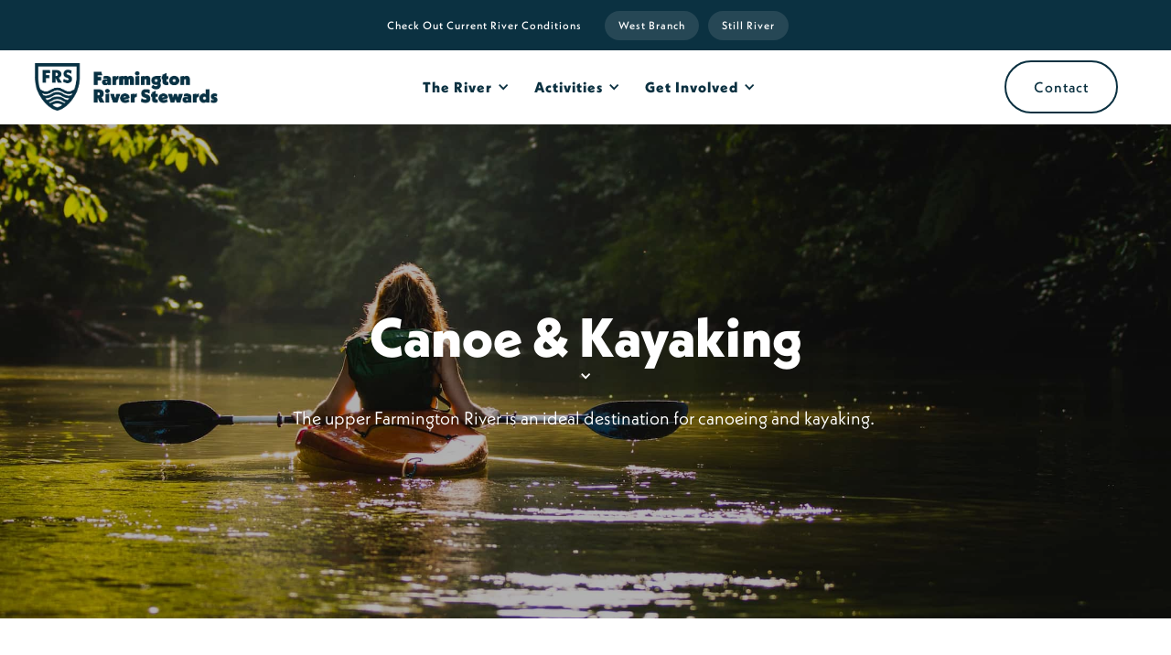

--- FILE ---
content_type: text/html
request_url: https://www.farmingtonriversteward.org/activities/canoeing-kayaking
body_size: 9107
content:
<!DOCTYPE html><!-- Last Published: Mon Jul 07 2025 22:33:14 GMT+0000 (Coordinated Universal Time) --><html data-wf-domain="www.farmingtonriversteward.org" data-wf-page="60c10c4d5168d73c409b0520" data-wf-site="60be5c583edf8d9a6066a398"><head><meta charset="utf-8"/><title>Canoeing &amp; Kayaking | Upper Farmington River | CT</title><meta content="The upper Farmington River is an ideal destination for canoeing and kayaking. This page is a resource for routes, access, and experience levels." name="description"/><meta content="Canoeing &amp; Kayaking | Upper Farmington River | CT" property="og:title"/><meta content="The upper Farmington River is an ideal destination for canoeing and kayaking. This page is a resource for routes, access, and experience levels." property="og:description"/><meta content="Canoeing &amp; Kayaking | Upper Farmington River | CT" property="twitter:title"/><meta content="The upper Farmington River is an ideal destination for canoeing and kayaking. This page is a resource for routes, access, and experience levels." property="twitter:description"/><meta property="og:type" content="website"/><meta content="summary_large_image" name="twitter:card"/><meta content="width=device-width, initial-scale=1" name="viewport"/><link href="https://cdn.prod.website-files.com/60be5c583edf8d9a6066a398/css/frcc.webflow.shared.d5ad809e0.min.css" rel="stylesheet" type="text/css"/><link href="https://fonts.googleapis.com" rel="preconnect"/><link href="https://fonts.gstatic.com" rel="preconnect" crossorigin="anonymous"/><script src="https://ajax.googleapis.com/ajax/libs/webfont/1.6.26/webfont.js" type="text/javascript"></script><script type="text/javascript">WebFont.load({  google: {    families: ["Inconsolata:400,700","Changa One:400,400italic","Montserrat:100,100italic,200,200italic,300,300italic,400,400italic,500,500italic,600,600italic,700,700italic,800,800italic,900,900italic"]  }});</script><script src="https://use.typekit.net/syu4dzc.js" type="text/javascript"></script><script type="text/javascript">try{Typekit.load();}catch(e){}</script><script type="text/javascript">!function(o,c){var n=c.documentElement,t=" w-mod-";n.className+=t+"js",("ontouchstart"in o||o.DocumentTouch&&c instanceof DocumentTouch)&&(n.className+=t+"touch")}(window,document);</script><link href="https://cdn.prod.website-files.com/60be5c583edf8d9a6066a398/60edfd8a6ee44517f74a5d9f_FRS_FavIcon002.png" rel="shortcut icon" type="image/x-icon"/><link href="https://cdn.prod.website-files.com/60be5c583edf8d9a6066a398/60edfd8e515470286e009b21_FRS_FavIcon001.png" rel="apple-touch-icon"/><script async="" src="https://www.googletagmanager.com/gtag/js?id=G-DXW0FENBVY"></script><script type="text/javascript">window.dataLayer = window.dataLayer || [];function gtag(){dataLayer.push(arguments);}gtag('set', 'developer_id.dZGVlNj', true);gtag('js', new Date());gtag('config', 'G-DXW0FENBVY');</script><script src="https://www.google.com/recaptcha/api.js" type="text/javascript"></script><!-- Google tag (gtag.js) -->
<script async src="https://www.googletagmanager.com/gtag/js?id=G-DXW0FENBVY"></script>
<script>
  window.dataLayer = window.dataLayer || [];
  function gtag(){dataLayer.push(arguments);}
  gtag('js', new Date());

  gtag('config', 'G-DXW0FENBVY');
</script>

<style>
  body {
  -moz-font-feature-settings: "liga" on;
  -moz-osx-font-smoothing: grayscale;
  -webkit-font-smoothing: antialiased;
  font-feature-settings: "liga" on;
  text-rendering: optimizeLegibility;
}
</style>
</head><body><div><div class="banner-bar"><div class="new-tag is_transparent"><div>Check Out Current River Conditions</div></div><a href="https://waterdata.usgs.gov/monitoring-location/01186000/#parameterCode=00065&amp;period=P7D" target="_blank" class="new-tag w-inline-block"><div>West Branch</div></a><a href="https://waterdata.usgs.gov/monitoring-location/01186500/#parameterCode=00065&amp;period=P7D" target="_blank" class="new-tag w-inline-block"><div>Still River</div></a></div><div data-collapse="medium" data-animation="default" data-duration="400" data-easing="ease" data-easing2="ease" role="banner" class="navigation-desktop w-nav"><div class="navigation-full"><div class="navigation-container-2"><div class="navigation-left"><a href="/" class="brand w-nav-brand"><img src="https://cdn.prod.website-files.com/60be5c583edf8d9a6066a398/60be5f2dde00dcef4e20c39c_Asset%20216%404x.png" alt="" class="logo-2"/></a></div><div class="navigation-center"><nav role="navigation" class="nav-menu-3 w-nav-menu"><div data-hover="true" data-delay="250" class="dropdown w-dropdown"><div class="dropdown-toggle-2 w-dropdown-toggle"><div class="drop-arrow-plain w-icon-dropdown-toggle"></div><div>The River</div></div><nav class="dropdown-list w-dropdown-list"><div class="dropdown-list-full-wrapper"><div class="navigation-drop-container"><div class="navigation-column"><a href="/the-river/overview" class="navigation-link-block w-inline-block"><div class="nav-content-wrap"><div class="nav-title">Overview</div><div class="nav-link-details">The Upper River is a gem located in the northwest corner of Connecticut.</div></div></a><a href="/the-river/wild-scenic" class="navigation-link-block w-inline-block"><div class="nav-content-wrap"><div class="nav-title">Wild &amp; Scenic</div><div class="nav-link-details">The Upper Farmington River is a  designated &#x27;Wild and Scenic&#x27; resource.</div></div></a></div><div class="navigation-column"><a href="/the-river/maps" class="navigation-link-block w-inline-block"><div class="nav-content-wrap"><div class="nav-title">Maps</div><div class="nav-link-details">Explore our catalog of resources to plan your next trip on the river. </div></div></a><a href="/the-river/local-partners" class="navigation-link-block w-inline-block"><div class="nav-content-wrap"><div class="nav-title">Local Partners</div><div class="nav-link-details">Meet the local organizations, agencies, and businesses supporting us. </div></div></a></div><div class="navigation-column"><a href="/the-river/protect-the-river" class="navigation-link-block w-inline-block"><div class="nav-content-wrap"><div class="nav-title">Protect the River</div><div class="nav-link-details">We must take the time to care for this incredible resource.</div></div></a></div><div class="navigation-column"><a href="/the-river/gallery" class="navigation-link-block w-inline-block"><div class="nav-content-wrap"><div class="nav-title">Gallery</div><div class="nav-link-details">A collection of images from our community to inspire your next trip.</div></div></a></div></div><div class="navigation-bottom-bar"><a href="#" class="large-link w-inline-block"><div>Learn more about how you can protect the river.</div></a></div></div></nav></div><div data-hover="true" data-delay="150" class="dropdown w-dropdown"><div class="dropdown-toggle-2 w-dropdown-toggle"><div class="drop-arrow-plain w-icon-dropdown-toggle"></div><div>Activities</div></div><nav class="dropdown-list w-dropdown-list"><div class="dropdown-list-full-wrapper"><div class="navigation-drop-container"><div class="navigation-column"><a href="/activities/overview" class="navigation-link-block w-inline-block"><div class="nav-content-wrap"><div class="nav-title">Overview</div><div class="nav-link-details">Explore the endless amount of opportunities to get out on the river.</div></div></a><a href="/activities/fishing" class="navigation-link-block w-inline-block"><div class="nav-content-wrap"><div class="nav-title">Fishing</div><div class="nav-link-details">Some of the best trout fishing in the United States right in Connecticut.</div></div></a></div><div class="navigation-column"><a href="/activities/tubing" class="navigation-link-block w-inline-block"><div class="nav-content-wrap"><div class="nav-title">Tubing</div><div class="nav-link-details">A favorite summer pastime, floating down the Farmington River.</div></div></a><a href="/activities/canoeing-kayaking" aria-current="page" class="navigation-link-block w-inline-block w--current"><div class="nav-content-wrap"><div class="nav-title">Canoeing &amp; Kayaking</div><div class="nav-link-details">An ideal destination for your next paddling adventure. </div></div></a></div><div class="navigation-column"><a href="/activities/cycling-mountain-biking" class="navigation-link-block w-inline-block"><div class="nav-content-wrap"><div class="nav-title">Cycling &amp; Mountain Biking</div><div class="nav-link-details">Trails for the experienced mountain biker or the leisurely rider.</div></div></a><a href="/activities/hiking" class="navigation-link-block w-inline-block"><div class="nav-content-wrap"><div class="nav-title">Hiking</div><div class="nav-link-details">Various hikes, with great views over the surrounding river valley. </div></div></a></div><div class="navigation-column"><a href="/activities/picnicking" class="navigation-link-block w-inline-block"><div class="nav-content-wrap"><div class="nav-title">Picnicking</div><div class="nav-link-details">Discover the best spots to enjoy homemade or local dishes by the river.</div></div></a><a href="http://farmingtonriver.org/index.php/download_file/view/508/196" target="_blank" class="navigation-link-block w-inline-block"><div class="nav-content-wrap"><div class="nav-title">Become a Junior River Ranger</div><div class="nav-link-details">Download a PDF version of this activity booklet.</div></div></a></div></div><div class="navigation-bottom-bar"><a href="#" class="large-link w-inline-block"><div>Learn about the endless ways to spend time on the river.</div></a></div></div></nav></div><div data-hover="true" data-delay="150" class="dropdown w-dropdown"><div class="dropdown-toggle-2 w-dropdown-toggle"><div class="drop-arrow-plain w-icon-dropdown-toggle"></div><div>Get Involved</div></div><nav class="dropdown-list w-dropdown-list"><div class="dropdown-list-full-wrapper"><div class="navigation-drop-container"><div class="navigation-column"><a href="/get-involved/steward-program" class="navigation-link-block w-inline-block"><div class="nav-content-wrap"><div class="nav-title">The Steward Program</div><div class="nav-link-details">Through education and outreach, we promote the use and care of the river. </div></div></a><a href="/get-involved/events" class="navigation-link-block w-inline-block"><div class="nav-content-wrap"><div class="nav-title">Events</div><div class="nav-link-details">See all the events happening up and down the Farmington River.</div></div></a></div><div class="navigation-column"><a href="/the-river/protect-the-river" class="navigation-link-block w-inline-block"><div class="nav-content-wrap"><div class="nav-title">Protect the River</div><div class="nav-link-details">We must take the time to care for this incredible resource.</div></div></a></div><div class="navigation-column"><a href="/get-involved/get-involved-volunteer" class="navigation-link-block w-inline-block"><div class="nav-content-wrap"><div class="nav-title">Volunteer</div><div class="nav-link-details">Attend a Clean-Up Day, or discover ways you can support our mission. </div></div></a></div><div class="navigation-column"><a href="/get-involved/jobs" class="navigation-link-block w-inline-block"><div class="nav-content-wrap"><div class="nav-title">Jobs</div><div class="nav-link-details">Join our passionate team of individuals preserving the Farmington River. </div></div></a></div></div><div class="navigation-bottom-bar"><a href="#" class="large-link w-inline-block"><div>Discover all the ways you can support or get involved in our mission.</div></a></div></div></nav></div></nav></div><div class="navigation-right"><a href="/get-involved/contact" class="button menu w-button">Contact</a></div></div></div></div><div data-collapse="medium" data-animation="default" data-duration="400" data-easing="ease-out" data-easing2="ease-out" role="banner" class="navigation-mob w-nav"><div class="navigation-container-mob"><a href="/" class="w-nav-brand"><img src="https://cdn.prod.website-files.com/60be5c583edf8d9a6066a398/60be5f2ea47e03ab43ebe9bb_Asset%20227%404x.png" alt="" class="frs-logo"/></a><nav role="navigation" class="mobile-nav w-nav-menu"><div data-delay="0" data-hover="false" class="mobile-dropdown w-dropdown"><div class="mobile-toggle w-dropdown-toggle"><div class="w-icon-dropdown-toggle"></div><div>The River</div></div><nav class="dropdown-list-mob w-dropdown-list"><a href="/the-river/overview" class="navigation-link-block-mob w-inline-block"><div class="nav-content-wrap"><div class="nav-title">Overview</div></div></a><a href="/the-river/wild-scenic" class="navigation-link-block-mob w-inline-block"><div class="nav-content-wrap"><div class="nav-title">Wild &amp; Scenic</div></div></a><a href="/the-river/maps" class="navigation-link-block-mob w-inline-block"><div class="nav-content-wrap"><div class="nav-title">Maps</div></div></a><a href="/the-river/local-partners" class="navigation-link-block-mob w-inline-block"><div class="nav-content-wrap"><div class="nav-title">Local Partners</div></div></a><a href="/the-river/protect-the-river" class="navigation-link-block-mob w-inline-block"><div class="nav-content-wrap"><div class="nav-title">Protect the River</div></div></a><a href="/the-river/gallery" class="navigation-link-block-mob w-inline-block"><div class="nav-content-wrap"><div class="nav-title">Gallery</div></div></a></nav></div><div data-delay="0" data-hover="false" class="mobile-dropdown w-dropdown"><div class="mobile-toggle w-dropdown-toggle"><div class="w-icon-dropdown-toggle"></div><div>Activities</div></div><nav class="dropdown-list-mob w-dropdown-list"><a href="/activities/overview" class="navigation-link-block-mob w-inline-block"><div class="nav-content-wrap"><div class="nav-title">Overview</div></div></a><a href="/activities/fishing" class="navigation-link-block-mob w-inline-block"><div class="nav-content-wrap"><div class="nav-title">Fishing</div></div></a><a href="/activities/tubing" class="navigation-link-block-mob w-inline-block"><div class="nav-content-wrap"><div class="nav-title">Tubing</div></div></a><a href="/activities/canoeing-kayaking" aria-current="page" class="navigation-link-block-mob w-inline-block w--current"><div class="nav-content-wrap"><div class="nav-title">Canoeing &amp; Kayaking</div></div></a><a href="/activities/cycling-mountain-biking" class="navigation-link-block-mob w-inline-block"><div class="nav-content-wrap"><div class="nav-title">Cycling &amp; Mountain Biking</div></div></a><a href="/activities/hiking" class="navigation-link-block-mob w-inline-block"><div class="nav-content-wrap"><div class="nav-title">Hiking</div></div></a><a href="/activities/picnicking" class="navigation-link-block-mob w-inline-block"><div class="nav-content-wrap"><div class="nav-title">Picnicking</div></div></a></nav></div><div data-delay="0" data-hover="false" class="mobile-dropdown w-dropdown"><div class="mobile-toggle w-dropdown-toggle"><div class="w-icon-dropdown-toggle"></div><div>Get Involved</div></div><nav class="dropdown-list-mob w-dropdown-list"><a href="/get-involved/steward-program" class="navigation-link-block-mob w-inline-block"><div class="nav-content-wrap"><div class="nav-title">The Steward Program</div></div></a><a href="/get-involved/events" class="navigation-link-block-mob w-inline-block"><div class="nav-content-wrap"><div class="nav-title">Events</div></div></a><a href="/the-river/protect-the-river" class="navigation-link-block-mob w-inline-block"><div class="nav-content-wrap"><div class="nav-title">Protect the River</div></div></a><a href="/get-involved/get-involved-volunteer" class="navigation-link-block-mob w-inline-block"><div class="nav-content-wrap"><div class="nav-title">Volunteer</div></div></a><a href="/get-involved/jobs" class="navigation-link-block-mob w-inline-block"><div class="nav-content-wrap"><div class="nav-title">Jobs</div></div></a></nav></div><a href="/get-involved/contact" class="mobile-nav-link w-nav-link">Contact Us</a></nav><div class="menu-mob w-nav-button"><div class="w-icon-nav-menu"></div></div></div></div></div><div class="header-inner canoeing"><div class="container centered"><div class="header-inner-content"><h1 class="h1 centered">Canoe &amp; Kayaking</h1><p class="subheading">The upper Farmington River is an ideal destination for canoeing and kayaking. </p></div></div><a href="#Overview-Section" class="drop-arrow-hero_link w-inline-block"><div class="drop-arrow-hero w-icon-dropdown-toggle"></div></a></div><div id="Overview-Section" class="guide-section"><div class="container centered"><div class="guide-container"><h3 class="h3 guides">For Beginners</h3><p class="guide-paragraph">The stretch of river designated as &#x27;Wild and Scenic&#x27; is a great spot to paddle. Much of it is quick-moving water, suitable for beginners, with the occasional class I and II rapids mixed in.</p><h3 class="h3 guides">For Intermediates</h3><p class="guide-paragraph">The section of the river from Goodwin Dam to Riverton is a little more difficult - more rapids and less calm water, not an ideal place for beginners. Some rocks require maneuvering.</p><a href="https://frwa.org/river-info/recreation-info-maps/recreation-area-2/" target="_blank" class="button mini w-button">Learn More</a><h3 class="h3 guides">Whitewater</h3><p class="guide-paragraph">The most challenging section of the Upper Farmington is called Satan&#x27;s Kingdom. A class III drop near the top of the run and a couple of class II areas further down. Whitewater paddlers will like this section the best because there are areas for them to play in and surf the waves.<br/><br/>Although not part of the Wild and Scenic section of the Farmington River, Sandy Brook is a tributary and connects with the Still River to meet the Farmington just below Riverton. If you are an <strong>EXPERT</strong> whitewater kayaker, there is excellent class IV paddling on the upper Sandy Brook after the spring thaw and big rainstorms. ‍</p><a href="http://www.americanwhitewater.org/content/River/detail/id/454/" target="_blank" class="button mini w-button">Learn More</a><h3 class="h3 guides break"><strong>Reminders &amp; Tips for Canoeing and Kayaking The Farmington River</strong></h3><div class="paragraph-section-container"><h3 class="h3 guides">Take Safety Precautions</h3><p class="guide-paragraph"><strong>Boaters should always wear a Personal Flotation Device (aka Life Preserver)</strong>. Whitewater kayakers need to wear a helmet as well. Be aware that the current can get much stronger after lots of rain, and the rapids generally go up a class, so this is NOT the time recreational boaters should enter the water. People have drowned during high water levels on the Upper Farmington. <br/><br/><strong>Wearing non-slip footwear is the safest choice. </strong>Cutting your feet or toes on things like glass or fish hooks is not uncommon. Rocks can be slippery and may cause falls and dangerous stuck feet in the current.  If you need to stand, make sure the water level is below your knees to provide the best protection from being pushed over by the water. Never stand up in quick-moving water.</p></div><div class="paragraph-section-container"><h3 class="h3 guides"><strong>Water levels</strong></h3><p class="guide-paragraph">Optimum flow guidelines for paddling are 360 - 980 CFS: Here are links to three USGS gauges that you may find helpful in determining flows - <a href="https://waterdata.usgs.gov/monitoring-location/01186500/#parameterCode=00065&amp;period=P7D" target="_blank" class="inline-link">Still River</a>, <a href="https://waterdata.usgs.gov/monitoring-location/01186000/?agency_cd=USGS" target="_blank" class="inline-link">Riverton</a>, <a href="https://waterdata.usgs.gov/monitoring-location/01188090/" target="_blank" class="inline-link">Unionville</a>.</p></div><div class="paragraph-section-container"><h3 class="h3 guides"><strong>Be Mindful of Anglers</strong></h3><p class="guide-paragraph">The Farmington River is a destination for canoeing and kayaking, and fishing. Be aware of those around you while enjoying the river and avoid any lines that are cast in your path.</p></div><div class="paragraph-section-container"><h3 class="h3 guides"><strong>Plan Your Route</strong></h3><p class="guide-paragraph">Before you go, make sure to plan where you will get in and where you will get out of the river, including where to park. Be sure not to trespass on private property or create new trails, select areas already created for river access.</p><a href="https://cdn.prod.website-files.com/60be5c583edf8d9a6066a398/60d350a5718525e6e370ac6b_Farmington%20River-RA2.png" target="_blank" class="button mini w-button">River Map</a></div><div class="paragraph-section-container"><h3 class="h3 guides"><strong>No Trash Left Behind</strong></h3><p class="guide-paragraph">Anything that you bring with you should return home with you. As we say, &quot;Pack it in? Pack it out!&quot; Anything left behind can have profound effects on the environment. Use a backpack or bring a bag for trash, but make sure nothing stays in the woods, trails, or river.</p></div><div class="paragraph-section-container"><h3 class="h3 guides"><strong>Help Fight Invasive Didymo</strong></h3><p class="guide-paragraph">Didymo is an invasive species of alga that can be detrimental to a river&#x27;s ecosystem for several reasons. Extensive blooms can cover the river bottom for several miles and smother native plants and insects, affecting the whole food chain. Because the food chain is changed, trout populations are affected. Lures can become entangled. Rocks become slippery to walk on, and the esthetic beauty of the river is lessened.</p><ol role="list" class="list"><li class="list-item"><strong>Inspect</strong> every inch of your boat, remove plants and mud before leaving the water.</li><li class="list-item"><strong>Drain</strong> all water from your boat and equipment on land before leaving the area;</li><li class="list-item"><strong>Do the following</strong> when away from direct drainage areas to lakes or rivers:</li><li class="list-item _2">Dump any leftover bait on land, especially if the live aquatic bait has been in contact with potentially infested waters.</li><li class="list-item _2">Disinfect live wells and bait wells, bilges, cooling systems, hulls, and decks with a 1:9 solution of household bleach and water, allowing at least 10 minutes contact time. Rinse well to remove all residual chlorine. An easy recipe is a half-gallon of bleach into a 5-gallon bucket, then fill with water (or a quart of bleach to a half bucket).</li><li class="list-item"><strong>Rinse </strong>your boat after use, preferably with hot water; allow to dry before entering a new water body.</li><li class="list-item"><strong>Do not transport </strong>any LIVE FISH, BAIT, OTHER CRITTERS, PLANTS, OR WATER from one body of water to another.</li></ol></div></div></div></div><div class="card-slider-section"><div class="container centered"><div data-delay="4000" data-animation="slide" class="carousel is_contained w-slider" data-autoplay="false" data-easing="ease" data-hide-arrows="true" data-disable-swipe="false" data-autoplay-limit="0" data-nav-spacing="3" data-duration="500" data-infinite="false" id="carousel"><div class="carousel-mask w-slider-mask"><div class="carousel-slider w-slide"><div class="card"><div class="card-header"><img src="https://cdn.prod.website-files.com/60be5c583edf8d9a6066a398/60bfa060a5360971f501922f_filip-mroz-zK049OFP4uI-unsplash%20(1).jpg" loading="lazy" sizes="(max-width: 479px) 92vw, (max-width: 767px) 58vw, (max-width: 991px) 40vw, 20vw" srcset="https://cdn.prod.website-files.com/60be5c583edf8d9a6066a398/60bfa060a5360971f501922f_filip-mroz-zK049OFP4uI-unsplash%20(1)-p-500.jpeg 500w, https://cdn.prod.website-files.com/60be5c583edf8d9a6066a398/60bfa060a5360971f501922f_filip-mroz-zK049OFP4uI-unsplash%20(1)-p-800.jpeg 800w, https://cdn.prod.website-files.com/60be5c583edf8d9a6066a398/60bfa060a5360971f501922f_filip-mroz-zK049OFP4uI-unsplash%20(1)-p-1600.jpeg 1600w, https://cdn.prod.website-files.com/60be5c583edf8d9a6066a398/60bfa060a5360971f501922f_filip-mroz-zK049OFP4uI-unsplash%20(1).jpg 2200w" alt="kayaking is one of the river activities on the farmington" class="carousel-cards"/></div><div class="card-body"><h3 class="h3_cards">River Activities</h3><p class="paragraph black">An endless amount of opportunities to get out.</p><a href="/activities/overview" class="button inverse small-button w-button">Learn More</a></div></div></div><div class="carousel-slider w-slide"><div class="card"><div class="card-header"><img src="https://cdn.prod.website-files.com/60be5c583edf8d9a6066a398/60be6c7c690803c2cfee8c04_FRCC(hero).jpeg" loading="lazy" sizes="(max-width: 479px) 92vw, (max-width: 767px) 58vw, (max-width: 991px) 40vw, 20vw" srcset="https://cdn.prod.website-files.com/60be5c583edf8d9a6066a398/60be6c7c690803c2cfee8c04_FRCC(hero)-p-500.jpeg 500w, https://cdn.prod.website-files.com/60be5c583edf8d9a6066a398/60be6c7c690803c2cfee8c04_FRCC(hero)-p-800.jpeg 800w, https://cdn.prod.website-files.com/60be5c583edf8d9a6066a398/60be6c7c690803c2cfee8c04_FRCC(hero)-p-1080.jpeg 1080w, https://cdn.prod.website-files.com/60be5c583edf8d9a6066a398/60be6c7c690803c2cfee8c04_FRCC(hero)-p-1600.jpeg 1600w, https://cdn.prod.website-files.com/60be5c583edf8d9a6066a398/60be6c7c690803c2cfee8c04_FRCC(hero)-p-2000.jpeg 2000w, https://cdn.prod.website-files.com/60be5c583edf8d9a6066a398/60be6c7c690803c2cfee8c04_FRCC(hero)-p-2600.jpeg 2600w, https://cdn.prod.website-files.com/60be5c583edf8d9a6066a398/60be6c7c690803c2cfee8c04_FRCC(hero)-p-3200.jpeg 3200w, https://cdn.prod.website-files.com/60be5c583edf8d9a6066a398/60be6c7c690803c2cfee8c04_FRCC(hero).jpeg 3404w" alt="" class="carousel-cards"/></div><div class="card-body"><h3 class="h3_cards">Protect the River</h3><p class="paragraph black">Learn more about the importance of the river. </p><a href="/the-river/protect-the-river" class="button inverse small-button w-button">Learn More</a></div></div></div><div class="carousel-slider w-slide"><div class="card"><div class="card-header"><img src="https://cdn.prod.website-files.com/60be5c583edf8d9a6066a398/60d36a5a5eda58892ef10c50_E69C6A85-3734-4EC6-B4E0-432C12284A49%20(1).jpg" loading="lazy" sizes="(max-width: 479px) 92vw, (max-width: 767px) 58vw, (max-width: 991px) 40vw, 20vw" srcset="https://cdn.prod.website-files.com/60be5c583edf8d9a6066a398/60d36a5a5eda58892ef10c50_E69C6A85-3734-4EC6-B4E0-432C12284A49%20(1)-p-500.jpeg 500w, https://cdn.prod.website-files.com/60be5c583edf8d9a6066a398/60d36a5a5eda58892ef10c50_E69C6A85-3734-4EC6-B4E0-432C12284A49%20(1).jpg 906w" alt="get involved by joining the river steward team" class="carousel-cards get-involved"/></div><div class="card-body"><h3 class="h3_cards">Get Involved</h3><p class="paragraph black">Join our growing team that&#x27;s protecting the river. </p><a href="/get-involved/get-involved-volunteer" class="button inverse small-button w-button">Learn More</a></div></div></div><div class="carousel-slider w-slide"><div class="card"><div class="card-header"><img src="https://cdn.prod.website-files.com/60be5c583edf8d9a6066a398/60bfa060c733f96aeaa25de9_guy-tsror-ibpr-RbpRG8-unsplash%20(1).jpg" loading="lazy" sizes="(max-width: 479px) 92vw, (max-width: 767px) 58vw, (max-width: 991px) 40vw, 20vw" srcset="https://cdn.prod.website-files.com/60be5c583edf8d9a6066a398/60bfa060c733f96aeaa25de9_guy-tsror-ibpr-RbpRG8-unsplash%20(1)-p-500.jpeg 500w, https://cdn.prod.website-files.com/60be5c583edf8d9a6066a398/60bfa060c733f96aeaa25de9_guy-tsror-ibpr-RbpRG8-unsplash%20(1)-p-800.jpeg 800w, https://cdn.prod.website-files.com/60be5c583edf8d9a6066a398/60bfa060c733f96aeaa25de9_guy-tsror-ibpr-RbpRG8-unsplash%20(1).jpg 2200w" alt="aerial view from above" class="carousel-cards"/></div><div class="card-body"><h3 class="h3_cards">River Maps</h3><p class="paragraph black">Plan your next adventure with our catalog of resources. </p><a href="/the-river/maps" class="button inverse small-button w-button">Learn More</a></div></div></div></div><div class="arrow right w-slider-arrow-left"><div class="arrow-icon w-icon-slider-left"></div></div><div class="arrow left w-slider-arrow-right"><div class="arrow-icon w-icon-slider-right"></div></div><div class="slide-nav-2 w-slider-nav w-round"></div></div></div></div><section id="Subscribe" class="cta"><div class="container subscribe-div"><div class="cta-column _40"><h2 class="form-sub-text"><span class="text-span">Want the latest river updates?</span> Subscribe to our newsletter to learn about weather warnings, upcoming clean-up days, and more.</h2></div></div><div class="code-embed w-embed w-script"><!-- Begin Mailchimp Signup Form -->
<link href="//cdn-images.mailchimp.com/embedcode/classic-071822.css" rel="stylesheet" type="text/css">
<style type="text/css">
	#mc_embed_signup{background:#fff; clear:left; font:14px Helvetica,Arial,sans-serif;  width:400px;}
	/* Add your own Mailchimp form style overrides in your site stylesheet or in this style block.
	   We recommend moving this block and the preceding CSS link to the HEAD of your HTML file. */
</style>
<div id="mc_embed_signup">
    <form action="https://farmingtonriver.us5.list-manage.com/subscribe/post?u=fcffa7087fd71df78eddb878c&amp;id=1ba7de1857&amp;f_id=001867e9f0" method="post" id="mc-embedded-subscribe-form" name="mc-embedded-subscribe-form" class="validate" target="_blank" novalidate>
        <div id="mc_embed_signup_scroll">
        <h2>Subscribe</h2>
        <div class="indicates-required"><span class="asterisk">*</span> indicates required</div>
<div class="mc-field-group">
	<label for="mce-EMAIL">Email Address  <span class="asterisk">*</span>
</label>
	<input type="email" value="" name="EMAIL" class="required email" id="mce-EMAIL" required>
	<span id="mce-EMAIL-HELPERTEXT" class="helper_text"></span>
</div>
<div class="mc-field-group">
	<label for="mce-FNAME">First Name  <span class="asterisk">*</span>
</label>
	<input type="text" value="" name="FNAME" class="required" id="mce-FNAME" required>
	<span id="mce-FNAME-HELPERTEXT" class="helper_text"></span>
</div>
<div class="mc-field-group">
	<label for="mce-LNAME">Last Name  <span class="asterisk">*</span>
</label>
	<input type="text" value="" name="LNAME" class="required" id="mce-LNAME" required>
	<span id="mce-LNAME-HELPERTEXT" class="helper_text"></span>
</div>
<div hidden="true"><input type="hidden" name="tags" value="4173031"></div>
	<div id="mce-responses" class="clear foot">
		<div class="response" id="mce-error-response" style="display:none"></div>
		<div class="response" id="mce-success-response" style="display:none"></div>
	</div>    <!-- real people should not fill this in and expect good things - do not remove this or risk form bot signups-->
    <div style="position: absolute; left: -5000px;" aria-hidden="true"><input type="text" name="b_fcffa7087fd71df78eddb878c_1ba7de1857" tabindex="-1" value=""></div>
        <div class="optionalParent">
            <div class="clear foot">
                <input type="submit" value="Subscribe" name="subscribe" id="mc-embedded-subscribe" class="button">
                <p class="brandingLogo"><a href="http://eepurl.com/inPfdg" title="Mailchimp - email marketing made easy and fun"><img src="https://eep.io/mc-cdn-images/template_images/branding_logo_text_dark_dtp.svg"></a></p>
            </div>
        </div>
    </div>
</form>
</div>
<script type='text/javascript' src='//s3.amazonaws.com/downloads.mailchimp.com/js/mc-validate.js'></script><script type='text/javascript'>(function($) {window.fnames = new Array(); window.ftypes = new Array();fnames[0]='EMAIL';ftypes[0]='email';fnames[1]='FNAME';ftypes[1]='text';fnames[2]='LNAME';ftypes[2]='text';fnames[4]='MMERGE4';ftypes[4]='text';fnames[5]='MMERGE5';ftypes[5]='text';fnames[8]='MMERGE8';ftypes[8]='address';fnames[9]='MMERGE9';ftypes[9]='text';fnames[25]='MMERGE25';ftypes[25]='text';fnames[26]='MMERGE26';ftypes[26]='text';fnames[28]='MMERGE28';ftypes[28]='text';fnames[29]='MMERGE29';ftypes[29]='text';fnames[30]='MMERGE30';ftypes[30]='text';}(jQuery));var $mcj = jQuery.noConflict(true);</script>
<!--End mc_embed_signup--></div><div class="w-embed"></div></section><div class="footer"><div class="container cc-footer"><div class="footer-column cc-footer"><a href="/" class="navigation-logo w-inline-block"><img src="https://cdn.prod.website-files.com/60be5c583edf8d9a6066a398/60be5f2dc49bc074ae60fdbc_Asset%20214%404x.png" alt="" class="image-4"/></a><div class="text-footer-credits">© 2022 Farmington River Stewards, All rights reserved.</div></div><div class="footer-column"><div class="footer-links-list"><a href="/get-involved/contact" class="link-footer">Contact</a></div><div class="footer-links-list"><a href="/get-involved/steward-program" class="link-footer">About</a></div><div class="footer-links-list"><a href="/get-involved/jobs" class="link-footer">Jobs</a></div><div class="footer-social"><a href="https://www.facebook.com/FarmingtonRiverStewards" target="_blank" class="link-social w-inline-block"><img src="https://cdn.prod.website-files.com/60be5c583edf8d9a6066a398/60be5c593edf8d4ad566a3d0_icon-facebook.svg" alt="" class="image-8"/></a><a href="https://www.instagram.com/farmingtonriversteward/" target="_blank" class="link-social w-inline-block"><img src="https://cdn.prod.website-files.com/60be5c583edf8d9a6066a398/60be5c593edf8df26c66a3ce_icon-instagram.svg" alt="" class="image-10"/></a></div></div></div></div><script src="https://d3e54v103j8qbb.cloudfront.net/js/jquery-3.5.1.min.dc5e7f18c8.js?site=60be5c583edf8d9a6066a398" type="text/javascript" integrity="sha256-9/aliU8dGd2tb6OSsuzixeV4y/faTqgFtohetphbbj0=" crossorigin="anonymous"></script><script src="https://cdn.prod.website-files.com/60be5c583edf8d9a6066a398/js/webflow.schunk.36b8fb49256177c8.js" type="text/javascript"></script><script src="https://cdn.prod.website-files.com/60be5c583edf8d9a6066a398/js/webflow.schunk.3376a444a3809a1e.js" type="text/javascript"></script><script src="https://cdn.prod.website-files.com/60be5c583edf8d9a6066a398/js/webflow.7e220cf6.3b488a68b6b8296d.js" type="text/javascript"></script></body></html>

--- FILE ---
content_type: text/css
request_url: https://cdn.prod.website-files.com/60be5c583edf8d9a6066a398/css/frcc.webflow.shared.d5ad809e0.min.css
body_size: 20754
content:
html{-webkit-text-size-adjust:100%;-ms-text-size-adjust:100%;font-family:sans-serif}body{margin:0}article,aside,details,figcaption,figure,footer,header,hgroup,main,menu,nav,section,summary{display:block}audio,canvas,progress,video{vertical-align:baseline;display:inline-block}audio:not([controls]){height:0;display:none}[hidden],template{display:none}a{background-color:#0000}a:active,a:hover{outline:0}abbr[title]{border-bottom:1px dotted}b,strong{font-weight:700}dfn{font-style:italic}h1{margin:.67em 0;font-size:2em}mark{color:#000;background:#ff0}small{font-size:80%}sub,sup{vertical-align:baseline;font-size:75%;line-height:0;position:relative}sup{top:-.5em}sub{bottom:-.25em}img{border:0}svg:not(:root){overflow:hidden}hr{box-sizing:content-box;height:0}pre{overflow:auto}code,kbd,pre,samp{font-family:monospace;font-size:1em}button,input,optgroup,select,textarea{color:inherit;font:inherit;margin:0}button{overflow:visible}button,select{text-transform:none}button,html input[type=button],input[type=reset]{-webkit-appearance:button;cursor:pointer}button[disabled],html input[disabled]{cursor:default}button::-moz-focus-inner,input::-moz-focus-inner{border:0;padding:0}input{line-height:normal}input[type=checkbox],input[type=radio]{box-sizing:border-box;padding:0}input[type=number]::-webkit-inner-spin-button,input[type=number]::-webkit-outer-spin-button{height:auto}input[type=search]{-webkit-appearance:none}input[type=search]::-webkit-search-cancel-button,input[type=search]::-webkit-search-decoration{-webkit-appearance:none}legend{border:0;padding:0}textarea{overflow:auto}optgroup{font-weight:700}table{border-collapse:collapse;border-spacing:0}td,th{padding:0}@font-face{font-family:webflow-icons;src:url([data-uri])format("truetype");font-weight:400;font-style:normal}[class^=w-icon-],[class*=\ w-icon-]{speak:none;font-variant:normal;text-transform:none;-webkit-font-smoothing:antialiased;-moz-osx-font-smoothing:grayscale;font-style:normal;font-weight:400;line-height:1;font-family:webflow-icons!important}.w-icon-slider-right:before{content:""}.w-icon-slider-left:before{content:""}.w-icon-nav-menu:before{content:""}.w-icon-arrow-down:before,.w-icon-dropdown-toggle:before{content:""}.w-icon-file-upload-remove:before{content:""}.w-icon-file-upload-icon:before{content:""}*{box-sizing:border-box}html{height:100%}body{color:#333;background-color:#fff;min-height:100%;margin:0;font-family:Arial,sans-serif;font-size:14px;line-height:20px}img{vertical-align:middle;max-width:100%;display:inline-block}html.w-mod-touch *{background-attachment:scroll!important}.w-block{display:block}.w-inline-block{max-width:100%;display:inline-block}.w-clearfix:before,.w-clearfix:after{content:" ";grid-area:1/1/2/2;display:table}.w-clearfix:after{clear:both}.w-hidden{display:none}.w-button{color:#fff;line-height:inherit;cursor:pointer;background-color:#3898ec;border:0;border-radius:0;padding:9px 15px;text-decoration:none;display:inline-block}input.w-button{-webkit-appearance:button}html[data-w-dynpage] [data-w-cloak]{color:#0000!important}.w-code-block{margin:unset}pre.w-code-block code{all:inherit}.w-optimization{display:contents}.w-webflow-badge,.w-webflow-badge>img{box-sizing:unset;width:unset;height:unset;max-height:unset;max-width:unset;min-height:unset;min-width:unset;margin:unset;padding:unset;float:unset;clear:unset;border:unset;border-radius:unset;background:unset;background-image:unset;background-position:unset;background-size:unset;background-repeat:unset;background-origin:unset;background-clip:unset;background-attachment:unset;background-color:unset;box-shadow:unset;transform:unset;direction:unset;font-family:unset;font-weight:unset;color:unset;font-size:unset;line-height:unset;font-style:unset;font-variant:unset;text-align:unset;letter-spacing:unset;-webkit-text-decoration:unset;text-decoration:unset;text-indent:unset;text-transform:unset;list-style-type:unset;text-shadow:unset;vertical-align:unset;cursor:unset;white-space:unset;word-break:unset;word-spacing:unset;word-wrap:unset;transition:unset}.w-webflow-badge{white-space:nowrap;cursor:pointer;box-shadow:0 0 0 1px #0000001a,0 1px 3px #0000001a;visibility:visible!important;opacity:1!important;z-index:2147483647!important;color:#aaadb0!important;overflow:unset!important;background-color:#fff!important;border-radius:3px!important;width:auto!important;height:auto!important;margin:0!important;padding:6px!important;font-size:12px!important;line-height:14px!important;text-decoration:none!important;display:inline-block!important;position:fixed!important;inset:auto 12px 12px auto!important;transform:none!important}.w-webflow-badge>img{position:unset;visibility:unset!important;opacity:1!important;vertical-align:middle!important;display:inline-block!important}h1,h2,h3,h4,h5,h6{margin-bottom:10px;font-weight:700}h1{margin-top:20px;font-size:38px;line-height:44px}h2{margin-top:20px;font-size:32px;line-height:36px}h3{margin-top:20px;font-size:24px;line-height:30px}h4{margin-top:10px;font-size:18px;line-height:24px}h5{margin-top:10px;font-size:14px;line-height:20px}h6{margin-top:10px;font-size:12px;line-height:18px}p{margin-top:0;margin-bottom:10px}blockquote{border-left:5px solid #e2e2e2;margin:0 0 10px;padding:10px 20px;font-size:18px;line-height:22px}figure{margin:0 0 10px}ul,ol{margin-top:0;margin-bottom:10px;padding-left:40px}.w-list-unstyled{padding-left:0;list-style:none}.w-embed:before,.w-embed:after{content:" ";grid-area:1/1/2/2;display:table}.w-embed:after{clear:both}.w-video{width:100%;padding:0;position:relative}.w-video iframe,.w-video object,.w-video embed{border:none;width:100%;height:100%;position:absolute;top:0;left:0}fieldset{border:0;margin:0;padding:0}button,[type=button],[type=reset]{cursor:pointer;-webkit-appearance:button;border:0}.w-form{margin:0 0 15px}.w-form-done{text-align:center;background-color:#ddd;padding:20px;display:none}.w-form-fail{background-color:#ffdede;margin-top:10px;padding:10px;display:none}label{margin-bottom:5px;font-weight:700;display:block}.w-input,.w-select{color:#333;vertical-align:middle;background-color:#fff;border:1px solid #ccc;width:100%;height:38px;margin-bottom:10px;padding:8px 12px;font-size:14px;line-height:1.42857;display:block}.w-input::placeholder,.w-select::placeholder{color:#999}.w-input:focus,.w-select:focus{border-color:#3898ec;outline:0}.w-input[disabled],.w-select[disabled],.w-input[readonly],.w-select[readonly],fieldset[disabled] .w-input,fieldset[disabled] .w-select{cursor:not-allowed}.w-input[disabled]:not(.w-input-disabled),.w-select[disabled]:not(.w-input-disabled),.w-input[readonly],.w-select[readonly],fieldset[disabled]:not(.w-input-disabled) .w-input,fieldset[disabled]:not(.w-input-disabled) .w-select{background-color:#eee}textarea.w-input,textarea.w-select{height:auto}.w-select{background-color:#f3f3f3}.w-select[multiple]{height:auto}.w-form-label{cursor:pointer;margin-bottom:0;font-weight:400;display:inline-block}.w-radio{margin-bottom:5px;padding-left:20px;display:block}.w-radio:before,.w-radio:after{content:" ";grid-area:1/1/2/2;display:table}.w-radio:after{clear:both}.w-radio-input{float:left;margin:3px 0 0 -20px;line-height:normal}.w-file-upload{margin-bottom:10px;display:block}.w-file-upload-input{opacity:0;z-index:-100;width:.1px;height:.1px;position:absolute;overflow:hidden}.w-file-upload-default,.w-file-upload-uploading,.w-file-upload-success{color:#333;display:inline-block}.w-file-upload-error{margin-top:10px;display:block}.w-file-upload-default.w-hidden,.w-file-upload-uploading.w-hidden,.w-file-upload-error.w-hidden,.w-file-upload-success.w-hidden{display:none}.w-file-upload-uploading-btn{cursor:pointer;background-color:#fafafa;border:1px solid #ccc;margin:0;padding:8px 12px;font-size:14px;font-weight:400;display:flex}.w-file-upload-file{background-color:#fafafa;border:1px solid #ccc;flex-grow:1;justify-content:space-between;margin:0;padding:8px 9px 8px 11px;display:flex}.w-file-upload-file-name{font-size:14px;font-weight:400;display:block}.w-file-remove-link{cursor:pointer;width:auto;height:auto;margin-top:3px;margin-left:10px;padding:3px;display:block}.w-icon-file-upload-remove{margin:auto;font-size:10px}.w-file-upload-error-msg{color:#ea384c;padding:2px 0;display:inline-block}.w-file-upload-info{padding:0 12px;line-height:38px;display:inline-block}.w-file-upload-label{cursor:pointer;background-color:#fafafa;border:1px solid #ccc;margin:0;padding:8px 12px;font-size:14px;font-weight:400;display:inline-block}.w-icon-file-upload-icon,.w-icon-file-upload-uploading{width:20px;margin-right:8px;display:inline-block}.w-icon-file-upload-uploading{height:20px}.w-container{max-width:940px;margin-left:auto;margin-right:auto}.w-container:before,.w-container:after{content:" ";grid-area:1/1/2/2;display:table}.w-container:after{clear:both}.w-container .w-row{margin-left:-10px;margin-right:-10px}.w-row:before,.w-row:after{content:" ";grid-area:1/1/2/2;display:table}.w-row:after{clear:both}.w-row .w-row{margin-left:0;margin-right:0}.w-col{float:left;width:100%;min-height:1px;padding-left:10px;padding-right:10px;position:relative}.w-col .w-col{padding-left:0;padding-right:0}.w-col-1{width:8.33333%}.w-col-2{width:16.6667%}.w-col-3{width:25%}.w-col-4{width:33.3333%}.w-col-5{width:41.6667%}.w-col-6{width:50%}.w-col-7{width:58.3333%}.w-col-8{width:66.6667%}.w-col-9{width:75%}.w-col-10{width:83.3333%}.w-col-11{width:91.6667%}.w-col-12{width:100%}.w-hidden-main{display:none!important}@media screen and (max-width:991px){.w-container{max-width:728px}.w-hidden-main{display:inherit!important}.w-hidden-medium{display:none!important}.w-col-medium-1{width:8.33333%}.w-col-medium-2{width:16.6667%}.w-col-medium-3{width:25%}.w-col-medium-4{width:33.3333%}.w-col-medium-5{width:41.6667%}.w-col-medium-6{width:50%}.w-col-medium-7{width:58.3333%}.w-col-medium-8{width:66.6667%}.w-col-medium-9{width:75%}.w-col-medium-10{width:83.3333%}.w-col-medium-11{width:91.6667%}.w-col-medium-12{width:100%}.w-col-stack{width:100%;left:auto;right:auto}}@media screen and (max-width:767px){.w-hidden-main,.w-hidden-medium{display:inherit!important}.w-hidden-small{display:none!important}.w-row,.w-container .w-row{margin-left:0;margin-right:0}.w-col{width:100%;left:auto;right:auto}.w-col-small-1{width:8.33333%}.w-col-small-2{width:16.6667%}.w-col-small-3{width:25%}.w-col-small-4{width:33.3333%}.w-col-small-5{width:41.6667%}.w-col-small-6{width:50%}.w-col-small-7{width:58.3333%}.w-col-small-8{width:66.6667%}.w-col-small-9{width:75%}.w-col-small-10{width:83.3333%}.w-col-small-11{width:91.6667%}.w-col-small-12{width:100%}}@media screen and (max-width:479px){.w-container{max-width:none}.w-hidden-main,.w-hidden-medium,.w-hidden-small{display:inherit!important}.w-hidden-tiny{display:none!important}.w-col{width:100%}.w-col-tiny-1{width:8.33333%}.w-col-tiny-2{width:16.6667%}.w-col-tiny-3{width:25%}.w-col-tiny-4{width:33.3333%}.w-col-tiny-5{width:41.6667%}.w-col-tiny-6{width:50%}.w-col-tiny-7{width:58.3333%}.w-col-tiny-8{width:66.6667%}.w-col-tiny-9{width:75%}.w-col-tiny-10{width:83.3333%}.w-col-tiny-11{width:91.6667%}.w-col-tiny-12{width:100%}}.w-widget{position:relative}.w-widget-map{width:100%;height:400px}.w-widget-map label{width:auto;display:inline}.w-widget-map img{max-width:inherit}.w-widget-map .gm-style-iw{text-align:center}.w-widget-map .gm-style-iw>button{display:none!important}.w-widget-twitter{overflow:hidden}.w-widget-twitter-count-shim{vertical-align:top;text-align:center;background:#fff;border:1px solid #758696;border-radius:3px;width:28px;height:20px;display:inline-block;position:relative}.w-widget-twitter-count-shim *{pointer-events:none;-webkit-user-select:none;user-select:none}.w-widget-twitter-count-shim .w-widget-twitter-count-inner{text-align:center;color:#999;font-family:serif;font-size:15px;line-height:12px;position:relative}.w-widget-twitter-count-shim .w-widget-twitter-count-clear{display:block;position:relative}.w-widget-twitter-count-shim.w--large{width:36px;height:28px}.w-widget-twitter-count-shim.w--large .w-widget-twitter-count-inner{font-size:18px;line-height:18px}.w-widget-twitter-count-shim:not(.w--vertical){margin-left:5px;margin-right:8px}.w-widget-twitter-count-shim:not(.w--vertical).w--large{margin-left:6px}.w-widget-twitter-count-shim:not(.w--vertical):before,.w-widget-twitter-count-shim:not(.w--vertical):after{content:" ";pointer-events:none;border:solid #0000;width:0;height:0;position:absolute;top:50%;left:0}.w-widget-twitter-count-shim:not(.w--vertical):before{border-width:4px;border-color:#75869600 #5d6c7b #75869600 #75869600;margin-top:-4px;margin-left:-9px}.w-widget-twitter-count-shim:not(.w--vertical).w--large:before{border-width:5px;margin-top:-5px;margin-left:-10px}.w-widget-twitter-count-shim:not(.w--vertical):after{border-width:4px;border-color:#fff0 #fff #fff0 #fff0;margin-top:-4px;margin-left:-8px}.w-widget-twitter-count-shim:not(.w--vertical).w--large:after{border-width:5px;margin-top:-5px;margin-left:-9px}.w-widget-twitter-count-shim.w--vertical{width:61px;height:33px;margin-bottom:8px}.w-widget-twitter-count-shim.w--vertical:before,.w-widget-twitter-count-shim.w--vertical:after{content:" ";pointer-events:none;border:solid #0000;width:0;height:0;position:absolute;top:100%;left:50%}.w-widget-twitter-count-shim.w--vertical:before{border-width:5px;border-color:#5d6c7b #75869600 #75869600;margin-left:-5px}.w-widget-twitter-count-shim.w--vertical:after{border-width:4px;border-color:#fff #fff0 #fff0;margin-left:-4px}.w-widget-twitter-count-shim.w--vertical .w-widget-twitter-count-inner{font-size:18px;line-height:22px}.w-widget-twitter-count-shim.w--vertical.w--large{width:76px}.w-background-video{color:#fff;height:500px;position:relative;overflow:hidden}.w-background-video>video{object-fit:cover;z-index:-100;background-position:50%;background-size:cover;width:100%;height:100%;margin:auto;position:absolute;inset:-100%}.w-background-video>video::-webkit-media-controls-start-playback-button{-webkit-appearance:none;display:none!important}.w-background-video--control{background-color:#0000;padding:0;position:absolute;bottom:1em;right:1em}.w-background-video--control>[hidden]{display:none!important}.w-slider{text-align:center;clear:both;-webkit-tap-highlight-color:#0000;tap-highlight-color:#0000;background:#ddd;height:300px;position:relative}.w-slider-mask{z-index:1;white-space:nowrap;height:100%;display:block;position:relative;left:0;right:0;overflow:hidden}.w-slide{vertical-align:top;white-space:normal;text-align:left;width:100%;height:100%;display:inline-block;position:relative}.w-slider-nav{z-index:2;text-align:center;-webkit-tap-highlight-color:#0000;tap-highlight-color:#0000;height:40px;margin:auto;padding-top:10px;position:absolute;inset:auto 0 0}.w-slider-nav.w-round>div{border-radius:100%}.w-slider-nav.w-num>div{font-size:inherit;line-height:inherit;width:auto;height:auto;padding:.2em .5em}.w-slider-nav.w-shadow>div{box-shadow:0 0 3px #3336}.w-slider-nav-invert{color:#fff}.w-slider-nav-invert>div{background-color:#2226}.w-slider-nav-invert>div.w-active{background-color:#222}.w-slider-dot{cursor:pointer;background-color:#fff6;width:1em;height:1em;margin:0 3px .5em;transition:background-color .1s,color .1s;display:inline-block;position:relative}.w-slider-dot.w-active{background-color:#fff}.w-slider-dot:focus{outline:none;box-shadow:0 0 0 2px #fff}.w-slider-dot:focus.w-active{box-shadow:none}.w-slider-arrow-left,.w-slider-arrow-right{cursor:pointer;color:#fff;-webkit-tap-highlight-color:#0000;tap-highlight-color:#0000;-webkit-user-select:none;user-select:none;width:80px;margin:auto;font-size:40px;position:absolute;inset:0;overflow:hidden}.w-slider-arrow-left [class^=w-icon-],.w-slider-arrow-right [class^=w-icon-],.w-slider-arrow-left [class*=\ w-icon-],.w-slider-arrow-right [class*=\ w-icon-]{position:absolute}.w-slider-arrow-left:focus,.w-slider-arrow-right:focus{outline:0}.w-slider-arrow-left{z-index:3;right:auto}.w-slider-arrow-right{z-index:4;left:auto}.w-icon-slider-left,.w-icon-slider-right{width:1em;height:1em;margin:auto;inset:0}.w-slider-aria-label{clip:rect(0 0 0 0);border:0;width:1px;height:1px;margin:-1px;padding:0;position:absolute;overflow:hidden}.w-slider-force-show{display:block!important}.w-dropdown{text-align:left;z-index:900;margin-left:auto;margin-right:auto;display:inline-block;position:relative}.w-dropdown-btn,.w-dropdown-toggle,.w-dropdown-link{vertical-align:top;color:#222;text-align:left;white-space:nowrap;margin-left:auto;margin-right:auto;padding:20px;text-decoration:none;position:relative}.w-dropdown-toggle{-webkit-user-select:none;user-select:none;cursor:pointer;padding-right:40px;display:inline-block}.w-dropdown-toggle:focus{outline:0}.w-icon-dropdown-toggle{width:1em;height:1em;margin:auto 20px auto auto;position:absolute;top:0;bottom:0;right:0}.w-dropdown-list{background:#ddd;min-width:100%;display:none;position:absolute}.w-dropdown-list.w--open{display:block}.w-dropdown-link{color:#222;padding:10px 20px;display:block}.w-dropdown-link.w--current{color:#0082f3}.w-dropdown-link:focus{outline:0}@media screen and (max-width:767px){.w-nav-brand{padding-left:10px}}.w-lightbox-backdrop{cursor:auto;letter-spacing:normal;text-indent:0;text-shadow:none;text-transform:none;visibility:visible;white-space:normal;word-break:normal;word-spacing:normal;word-wrap:normal;color:#fff;text-align:center;z-index:2000;opacity:0;-webkit-user-select:none;-moz-user-select:none;-webkit-tap-highlight-color:transparent;background:#000000e6;outline:0;font-family:Helvetica Neue,Helvetica,Ubuntu,Segoe UI,Verdana,sans-serif;font-size:17px;font-style:normal;font-weight:300;line-height:1.2;list-style:disc;position:fixed;inset:0;-webkit-transform:translate(0)}.w-lightbox-backdrop,.w-lightbox-container{-webkit-overflow-scrolling:touch;height:100%;overflow:auto}.w-lightbox-content{height:100vh;position:relative;overflow:hidden}.w-lightbox-view{opacity:0;width:100vw;height:100vh;position:absolute}.w-lightbox-view:before{content:"";height:100vh}.w-lightbox-group,.w-lightbox-group .w-lightbox-view,.w-lightbox-group .w-lightbox-view:before{height:86vh}.w-lightbox-frame,.w-lightbox-view:before{vertical-align:middle;display:inline-block}.w-lightbox-figure{margin:0;position:relative}.w-lightbox-group .w-lightbox-figure{cursor:pointer}.w-lightbox-img{width:auto;max-width:none;height:auto}.w-lightbox-image{float:none;max-width:100vw;max-height:100vh;display:block}.w-lightbox-group .w-lightbox-image{max-height:86vh}.w-lightbox-caption{text-align:left;text-overflow:ellipsis;white-space:nowrap;background:#0006;padding:.5em 1em;position:absolute;bottom:0;left:0;right:0;overflow:hidden}.w-lightbox-embed{width:100%;height:100%;position:absolute;inset:0}.w-lightbox-control{cursor:pointer;background-position:50%;background-repeat:no-repeat;background-size:24px;width:4em;transition:all .3s;position:absolute;top:0}.w-lightbox-left{background-image:url([data-uri]);display:none;bottom:0;left:0}.w-lightbox-right{background-image:url([data-uri]);display:none;bottom:0;right:0}.w-lightbox-close{background-image:url([data-uri]);background-size:18px;height:2.6em;right:0}.w-lightbox-strip{white-space:nowrap;padding:0 1vh;line-height:0;position:absolute;bottom:0;left:0;right:0;overflow:auto hidden}.w-lightbox-item{box-sizing:content-box;cursor:pointer;width:10vh;padding:2vh 1vh;display:inline-block;-webkit-transform:translate(0,0)}.w-lightbox-active{opacity:.3}.w-lightbox-thumbnail{background:#222;height:10vh;position:relative;overflow:hidden}.w-lightbox-thumbnail-image{position:absolute;top:0;left:0}.w-lightbox-thumbnail .w-lightbox-tall{width:100%;top:50%;transform:translateY(-50%)}.w-lightbox-thumbnail .w-lightbox-wide{height:100%;left:50%;transform:translate(-50%)}.w-lightbox-spinner{box-sizing:border-box;border:5px solid #0006;border-radius:50%;width:40px;height:40px;margin-top:-20px;margin-left:-20px;animation:.8s linear infinite spin;position:absolute;top:50%;left:50%}.w-lightbox-spinner:after{content:"";border:3px solid #0000;border-bottom-color:#fff;border-radius:50%;position:absolute;inset:-4px}.w-lightbox-hide{display:none}.w-lightbox-noscroll{overflow:hidden}@media (min-width:768px){.w-lightbox-content{height:96vh;margin-top:2vh}.w-lightbox-view,.w-lightbox-view:before{height:96vh}.w-lightbox-group,.w-lightbox-group .w-lightbox-view,.w-lightbox-group .w-lightbox-view:before{height:84vh}.w-lightbox-image{max-width:96vw;max-height:96vh}.w-lightbox-group .w-lightbox-image{max-width:82.3vw;max-height:84vh}.w-lightbox-left,.w-lightbox-right{opacity:.5;display:block}.w-lightbox-close{opacity:.8}.w-lightbox-control:hover{opacity:1}}.w-lightbox-inactive,.w-lightbox-inactive:hover{opacity:0}.w-richtext:before,.w-richtext:after{content:" ";grid-area:1/1/2/2;display:table}.w-richtext:after{clear:both}.w-richtext[contenteditable=true]:before,.w-richtext[contenteditable=true]:after{white-space:initial}.w-richtext ol,.w-richtext ul{overflow:hidden}.w-richtext .w-richtext-figure-selected.w-richtext-figure-type-video div:after,.w-richtext .w-richtext-figure-selected[data-rt-type=video] div:after,.w-richtext .w-richtext-figure-selected.w-richtext-figure-type-image div,.w-richtext .w-richtext-figure-selected[data-rt-type=image] div{outline:2px solid #2895f7}.w-richtext figure.w-richtext-figure-type-video>div:after,.w-richtext figure[data-rt-type=video]>div:after{content:"";display:none;position:absolute;inset:0}.w-richtext figure{max-width:60%;position:relative}.w-richtext figure>div:before{cursor:default!important}.w-richtext figure img{width:100%}.w-richtext figure figcaption.w-richtext-figcaption-placeholder{opacity:.6}.w-richtext figure div{color:#0000;font-size:0}.w-richtext figure.w-richtext-figure-type-image,.w-richtext figure[data-rt-type=image]{display:table}.w-richtext figure.w-richtext-figure-type-image>div,.w-richtext figure[data-rt-type=image]>div{display:inline-block}.w-richtext figure.w-richtext-figure-type-image>figcaption,.w-richtext figure[data-rt-type=image]>figcaption{caption-side:bottom;display:table-caption}.w-richtext figure.w-richtext-figure-type-video,.w-richtext figure[data-rt-type=video]{width:60%;height:0}.w-richtext figure.w-richtext-figure-type-video iframe,.w-richtext figure[data-rt-type=video] iframe{width:100%;height:100%;position:absolute;top:0;left:0}.w-richtext figure.w-richtext-figure-type-video>div,.w-richtext figure[data-rt-type=video]>div{width:100%}.w-richtext figure.w-richtext-align-center{clear:both;margin-left:auto;margin-right:auto}.w-richtext figure.w-richtext-align-center.w-richtext-figure-type-image>div,.w-richtext figure.w-richtext-align-center[data-rt-type=image]>div{max-width:100%}.w-richtext figure.w-richtext-align-normal{clear:both}.w-richtext figure.w-richtext-align-fullwidth{text-align:center;clear:both;width:100%;max-width:100%;margin-left:auto;margin-right:auto;display:block}.w-richtext figure.w-richtext-align-fullwidth>div{padding-bottom:inherit;display:inline-block}.w-richtext figure.w-richtext-align-fullwidth>figcaption{display:block}.w-richtext figure.w-richtext-align-floatleft{float:left;clear:none;margin-right:15px}.w-richtext figure.w-richtext-align-floatright{float:right;clear:none;margin-left:15px}.w-nav{z-index:1000;background:#ddd;position:relative}.w-nav:before,.w-nav:after{content:" ";grid-area:1/1/2/2;display:table}.w-nav:after{clear:both}.w-nav-brand{float:left;color:#333;text-decoration:none;position:relative}.w-nav-link{vertical-align:top;color:#222;text-align:left;margin-left:auto;margin-right:auto;padding:20px;text-decoration:none;display:inline-block;position:relative}.w-nav-link.w--current{color:#0082f3}.w-nav-menu{float:right;position:relative}[data-nav-menu-open]{text-align:center;background:#c8c8c8;min-width:200px;position:absolute;top:100%;left:0;right:0;overflow:visible;display:block!important}.w--nav-link-open{display:block;position:relative}.w-nav-overlay{width:100%;display:none;position:absolute;top:100%;left:0;right:0;overflow:hidden}.w-nav-overlay [data-nav-menu-open]{top:0}.w-nav[data-animation=over-left] .w-nav-overlay{width:auto}.w-nav[data-animation=over-left] .w-nav-overlay,.w-nav[data-animation=over-left] [data-nav-menu-open]{z-index:1;top:0;right:auto}.w-nav[data-animation=over-right] .w-nav-overlay{width:auto}.w-nav[data-animation=over-right] .w-nav-overlay,.w-nav[data-animation=over-right] [data-nav-menu-open]{z-index:1;top:0;left:auto}.w-nav-button{float:right;cursor:pointer;-webkit-tap-highlight-color:#0000;tap-highlight-color:#0000;-webkit-user-select:none;user-select:none;padding:18px;font-size:24px;display:none;position:relative}.w-nav-button:focus{outline:0}.w-nav-button.w--open{color:#fff;background-color:#c8c8c8}.w-nav[data-collapse=all] .w-nav-menu{display:none}.w-nav[data-collapse=all] .w-nav-button,.w--nav-dropdown-open,.w--nav-dropdown-toggle-open{display:block}.w--nav-dropdown-list-open{position:static}@media screen and (max-width:991px){.w-nav[data-collapse=medium] .w-nav-menu{display:none}.w-nav[data-collapse=medium] .w-nav-button{display:block}}@media screen and (max-width:767px){.w-nav[data-collapse=small] .w-nav-menu{display:none}.w-nav[data-collapse=small] .w-nav-button{display:block}.w-nav-brand{padding-left:10px}}@media screen and (max-width:479px){.w-nav[data-collapse=tiny] .w-nav-menu{display:none}.w-nav[data-collapse=tiny] .w-nav-button{display:block}}.w-tabs{position:relative}.w-tabs:before,.w-tabs:after{content:" ";grid-area:1/1/2/2;display:table}.w-tabs:after{clear:both}.w-tab-menu{position:relative}.w-tab-link{vertical-align:top;text-align:left;cursor:pointer;color:#222;background-color:#ddd;padding:9px 30px;text-decoration:none;display:inline-block;position:relative}.w-tab-link.w--current{background-color:#c8c8c8}.w-tab-link:focus{outline:0}.w-tab-content{display:block;position:relative;overflow:hidden}.w-tab-pane{display:none;position:relative}.w--tab-active{display:block}@media screen and (max-width:479px){.w-tab-link{display:block}}.w-ix-emptyfix:after{content:""}@keyframes spin{0%{transform:rotate(0)}to{transform:rotate(360deg)}}.w-dyn-empty{background-color:#ddd;padding:10px}.w-dyn-hide,.w-dyn-bind-empty,.w-condition-invisible{display:none!important}.wf-layout-layout{display:grid}:root{--frcc-002:#5aafdf;--black:black;--frcc-002-2:#0b3141;--white:white;--bg-grey:#fafafa;--black-30:#0000004d;--black-31:#00000080;--frcc-accent:#fbefe7;--dark-grey:#b3b3b3;--dark-grey-2:#999}.w-form-formrecaptcha{margin-bottom:8px}h1{margin-top:20px;margin-bottom:10px;font-size:38px;font-weight:700;line-height:44px}h2{margin-top:20px;margin-bottom:10px;font-size:32px;font-weight:700;line-height:36px}h3{color:#000;margin-top:20px;margin-bottom:10px;font-family:Libre Franklin;font-size:18px;font-weight:600;line-height:24px}h4{color:#000;margin-top:10px;margin-bottom:10px;font-family:Libre Franklin;font-size:18px;font-weight:600;line-height:24px}h5{margin-top:10px;margin-bottom:10px;font-size:14px;font-weight:700;line-height:20px}h6{margin-top:10px;margin-bottom:10px;font-size:12px;font-weight:700;line-height:18px}p{margin-bottom:10px}ul,ol{margin-top:0;margin-bottom:10px;padding-left:40px}li{color:#000;margin-top:5px;margin-bottom:5px;font-family:IBM Plex Mono;font-size:14px;font-weight:400;line-height:24px}img{max-width:100%;display:inline-block}blockquote{border-color:var(--frcc-002)var(--frcc-002)var(--frcc-002)#e6e6e6;color:#000;border-left-style:solid;border-left-width:5px;margin-bottom:10px;padding:10px 20px;font-family:IBM Plex Mono;font-size:16px;font-weight:400;line-height:24px}figcaption{text-align:center;margin-top:5px}.navigation{z-index:1;background-color:#0000;justify-content:center;align-items:center;padding-left:30px;padding-right:30px;display:flex;position:relative}.navigation-container{justify-content:space-between;align-items:center;width:100%;max-width:1170px;height:90px;margin-left:0;margin-right:0;display:flex}.header{background-image:url(https://cdn.prod.website-files.com/60be5c583edf8d9a6066a398/60be6f266ea1b92c922ebc2e_pexels-everson-mayer-1481176%20\(1\).jpg);background-position:50%;background-size:cover;justify-content:center;align-items:center;width:100%;margin-top:-90px;padding:210px 30px 120px;display:flex}.navigation-logo{margin-right:15px}.navigation-logo.w--current{margin-right:20px}.navigation-links{justify-content:center;align-items:center;display:flex}.navigation-link{color:#fff;margin-left:15px;margin-right:15px;font-family:Libre Franklin;font-size:14px;font-weight:600;line-height:24px;text-decoration:none}.bullet{background-color:#fff;border-radius:50%;width:4px;height:4px;margin-left:15px;margin-right:15px}.navigation-button{color:#fff;letter-spacing:1px;background-color:#0000;border:2px solid #fff;border-radius:100px;margin-left:15px;font-family:neue-kabel,sans-serif;font-size:14px;font-weight:600;line-height:24px;transition:background-color .2s,color .2s}.navigation-button:hover{color:#000;background-color:#fff}.header-content{perspective:2000px;text-align:left;max-width:770px}.h1{color:#fff;letter-spacing:0;margin-top:0;margin-bottom:40px;font-family:neue-kabel,sans-serif;font-size:60px;font-weight:800;line-height:60px}.h1.cc-black{color:#000;text-align:center;margin-top:15px;margin-bottom:60px}.h1.centered{text-align:center;font-weight:800}.paragraph{color:#fff;font-family:neue-kabel,sans-serif;font-size:14px;font-weight:400;line-height:24px}.paragraph.cc-gray{color:#999}.paragraph.subheader{font-size:20px;line-height:28px}.paragraph.black{color:var(--black)}.button{background-color:var(--frcc-002);color:#fff;letter-spacing:1px;border-radius:100px;margin-top:20px;margin-left:20px;margin-right:20px;padding:15px 30px;font-family:neue-kabel,sans-serif;font-size:16px;font-weight:600;line-height:30px;transition:background-color .2s}.button:hover{background-color:var(--frcc-002-2)}.button.cc-cta{margin-top:0}.button.cc-banner{color:#000;background-color:#fff}.button.cc-banner:hover{background-color:#e6e6e6}.button.white{background-color:var(--white);color:var(--black);letter-spacing:1px;margin-top:30px;padding-top:12px;padding-bottom:12px;font-weight:600;transition:all .4s}.button.white:hover{transform:scale(1.05)}.button.inverse{color:var(--black);background-color:#0000;border:2px solid #000}.button.inverse:hover{background-color:var(--black);color:var(--white)}.button.inverse.small-button{letter-spacing:1px;flex:none;margin-left:0;margin-right:0;padding:10px 24px;font-weight:600;transition:all .4s}.button.inverse.small-button:hover{background-color:var(--black);color:var(--white)}.button.inverse.mini-button{padding:9px 18px;font-size:12px;font-weight:800;line-height:12px}.button.inverse.mini-button.white{border-width:3px;border-color:var(--white);color:var(--white);margin-left:0}.button.menu{border:2px solid var(--frcc-002-2);color:var(--frcc-002-2);background-color:#0000;margin-top:0;padding-top:12px;padding-bottom:12px;transition-duration:.4s}.button.menu:hover{background-color:var(--frcc-002-2);color:var(--white)}.button.mini{background-color:var(--black);border:2px solid #000;margin-top:10px;margin-left:0;margin-right:20px;padding:9px 18px;font-size:12px;line-height:12px}.button.mini:hover{background-color:var(--white);color:var(--black);border:2px solid #000}.button.mini.white{background-color:var(--bg-grey)}.button.mini.white.maps{margin-right:0}.button.subscribe{margin-top:20px}.container{z-index:1;width:100%;max-width:1170px;display:flex;position:relative}.container.cc-center{justify-content:center;align-items:center;display:flex}.container.cc-cta{display:flex}.container.cc-footer{justify-content:center;align-items:center;display:flex}.container.cc-right{justify-content:flex-end;align-items:center;display:flex}.container.cc-blogpost{flex-wrap:wrap;justify-content:center;align-items:center;max-width:770px;display:block}.container.cc-contact{display:flex}.container.centered{text-align:center;flex-direction:column;justify-content:center;align-items:center;font-size:16px;display:flex;position:static}.container.left-alligned{text-align:left}.container.vertical{flex-direction:column;align-items:center}.container.static-cards{flex-wrap:wrap;justify-content:space-around;margin-top:60px;margin-bottom:60px}.container.static-cards._60{margin-top:10px}.container.subscribe-div{justify-content:space-between;width:100%;max-width:1170px;display:flex}.simple-card-slider{justify-content:center;align-items:center;min-height:22vh;padding:120px 30px 20px;display:flex}.simple-card-slider._60{margin-bottom:60px}.intro-sub-text{color:var(--black);text-align:center;align-self:flex-start;margin-top:0;margin-bottom:0;padding-bottom:40px;font-family:neue-kabel,sans-serif;font-size:24px;font-weight:300;line-height:36px;text-decoration:none}.intro-sub-text.cc-center{margin-bottom:40px}.intro-sub-text.cc-2-rows{margin-bottom:25px}.intro-sub-text.cc-white-text{color:#fff}.intro-sub-text.text-span.cc-post-text{margin-bottom:15px}.intro-sub-text.info-h2{font-size:36px;line-height:42px}.intro-sub-text.black_h2{color:var(--black)}.intro-sub-text.section-break{color:var(--black);text-align:center;margin-top:40px;margin-bottom:40px;font-size:32px;font-weight:600}.intro-sub-text.white-h2{color:var(--white);font-size:36px;font-weight:800;line-height:42px}.intro-container{text-align:center;flex-direction:column;justify-content:center;align-items:center;width:auto;max-width:960px;min-height:513px;margin-top:60px;margin-bottom:60px;padding:0 80px;transition:all .4s;display:flex}.intro-container.cc-center{text-align:center;width:65%;margin-bottom:0}.intro-container.cc-questions{margin-bottom:60px}.intro-container.no-margin{object-fit:contain;margin-bottom:0;padding-bottom:20px}.intro-container.maps{padding-top:0;padding-bottom:0}.intro-container.events{padding-top:0}.text-span{color:var(--frcc-002-2);font-weight:800;text-decoration:none}.text-span.cc-white-text{color:#fff}.feature-item-container{border:1px solid #f7f7f7;height:330px;padding:50px 40px;transition:box-shadow .2s;box-shadow:0 5px 20px #0000000d}.collection-list{flex-wrap:wrap;justify-content:center;align-items:center;margin-left:-10px;margin-right:-10px;display:flex}.collection-list.cc-feature-row{margin-bottom:-20px}.h3{color:#000;margin-top:0;margin-bottom:10px;font-family:neue-kabel,sans-serif;font-size:16px;font-weight:600}.h3.cc-cta{color:var(--frcc-002);margin-bottom:0}.h3.cc-header{color:#fff;letter-spacing:2px;text-transform:uppercase;margin-bottom:0;font-family:neue-kabel,sans-serif;font-weight:400;text-decoration:none}.h3.cc-pricing{width:100%}.h3.cc-team-title{width:100%;margin-bottom:0}.h3.cc-latest-posts{margin-bottom:40px}.h3.guides{color:var(--black);margin-top:60px;font-size:26px;font-weight:800}.h3.guides.break{color:#b3b3b396;margin-top:100px}.slider-section{background-color:#fafafa;flex-flow:wrap;place-content:stretch center;align-items:center;margin-top:360px;padding-left:30px;padding-right:30px;display:flex;position:relative}.slider{flex:1;max-width:1440px;height:720px;margin-top:-360px}.slide{background-image:url(https://cdn.prod.website-files.com/60be5c583edf8d9a6066a398/60be5c593edf8d440f66a3c9_image-slider-01.jpg);background-position:50%;background-size:cover}.slide-nav{font-size:6px}.icon{width:30px;height:30px}.left-arrow,.right-arrow{display:none}.slide-2{background-image:url(https://cdn.prod.website-files.com/60be5c583edf8d9a6066a398/60be5c593edf8d026f66a3cb_image-slider-02.jpg);background-position:50%;background-size:cover}.slide-3{background-image:url(https://cdn.prod.website-files.com/60be5c583edf8d9a6066a398/60be5c593edf8ddbb866a3ca_image-slider-03.jpg);background-position:50%;background-size:cover}.about{background-color:#fafafa;justify-content:center;align-items:center;padding:115px 30px;display:flex}.link{color:var(--frcc-002);text-transform:uppercase;font-family:IBM Plex Mono;font-size:12px;font-weight:400;line-height:18px;text-decoration:none;transition:color .2s}.link:hover{color:#48944f}.separator{justify-content:center;align-items:center;padding-left:30px;padding-right:30px;display:flex}.separator.cc-background-grey{background-color:var(--bg-grey)}.line-color{background-color:#e6e6e6;height:1px}.premium{background-color:#fafafa;justify-content:center;align-items:center;padding:120px 30px;display:flex}.premium.cc-background{background-color:#0000}._2-row-image.cc-bottom{object-fit:cover;max-width:470px;max-height:330px;margin-right:0;overflow:hidden}._2-row-image.cc-row-spacing{margin-right:100px}._2-row-image.cc-row-reverse{width:auto;max-width:470px;height:auto;max-height:330px;overflow:hidden}._2-row-text{max-width:370px;margin-right:100px}._2-row-text.cc-bottom{margin-right:100px}._2-row-text.cc-bottom.cc-reverse{margin-left:100px;margin-right:0}._2-row-text.cc-bottom.cc-reverse.vertical-centered{align-self:center}._2-row-text.cc-row-reverse{align-self:auto}._2-row-text.cc-row-reverse.vertical-centered{align-self:center}.row{flex:1;display:flex}.row.cc-bottom{flex-direction:row-reverse;margin-top:90px}.row.cc-bottom.cc-reverse{flex-direction:row}.row.cc-reverse{flex-direction:row-reverse}._2-row-action-text{text-align:center;flex-flow:row;justify-content:center;align-items:center;margin-top:110px}.cta{background-color:#fbefe7d6;justify-content:center;align-items:center;padding:100px 30px;display:flex}.cta-line{background-color:var(--frcc-002);width:30px;height:2px;margin-left:20px}.cta-line.cc-header{background-color:#fff}.cta-column{flex-wrap:wrap;justify-content:flex-end;align-items:center;width:50%;display:flex}.cta-column._40{width:40%}.cta-left-top{flex:1;justify-content:flex-start;align-items:center;margin-bottom:15px;display:flex}.footer{background-color:var(--frcc-002-2);justify-content:center;align-items:center;padding:40px 30px 30px;display:flex}.footer-column{align-items:center;width:50%;display:flex}.footer-column.cc-footer{flex-direction:row;align-self:center;align-items:center}.text-footer-credits{color:#ffffff8f;margin-top:0;font-family:neue-kabel,sans-serif;font-size:12px;font-weight:400;line-height:18px}.footer-links-list{flex-direction:column;justify-content:center;align-self:center;padding-right:50px;display:flex}.link-footer{color:#fff;margin-bottom:0;font-family:neue-kabel,sans-serif;font-size:12px;font-weight:400;line-height:18px;text-decoration:none;transition:color .2s}.link-footer:hover{color:#ffffffb3}.link-social{justify-content:center;align-items:center;width:20px;height:20px;margin-right:15px;display:flex}.footer-social{justify-content:flex-start;align-items:flex-end;width:25%;display:flex}.collection-item{width:33.3333%;padding-left:10px;padding-right:10px}.collection-item.cc-feature-row{width:25%;margin-bottom:20px}.feature-icon{align-items:center;width:60px;height:60px;margin-bottom:25px;display:flex}.nav-button{justify-content:center;align-items:center;width:50px;height:50px;display:none}.nav-icon{flex-direction:column;justify-content:center;align-items:center;width:28px;height:28px;display:flex}.nav-icon-piece{background-color:#000;width:100%;height:2px;position:relative}.nav-icon-piece.top{position:absolute;transform:translateY(-8px)}.nav-icon-piece.bottom{position:absolute;transform:translateY(8px)}.header-inner{background-color:var(--frcc-002);background-image:linear-gradient(to bottom,var(--black-30),var(--black-30)),url(https://cdn.prod.website-files.com/60be5c583edf8d9a6066a398/60be6f266ea1b92c922ebc2e_pexels-everson-mayer-1481176%20\(1\).jpg);background-position:0 0,50%;background-size:auto,cover;flex-flow:column wrap;justify-content:center;align-items:center;height:80vh;margin-top:0;padding:30px 30px 20px;display:flex}.header-inner.cc-header-extra{padding-bottom:210px}.header-inner.activities-overview{background-image:linear-gradient(to bottom,var(--black-30),var(--black-30)),url(https://cdn.prod.website-files.com/60be5c583edf8d9a6066a398/60bfa060a5360971f501922f_filip-mroz-zK049OFP4uI-unsplash%20\(1\).jpg);background-size:auto,cover}.header-inner.canoeing{background-image:linear-gradient(to bottom,var(--black-30),var(--black-30)),url(https://cdn.prod.website-files.com/60be5c583edf8d9a6066a398/60bfa060a5360971f501922f_filip-mroz-zK049OFP4uI-unsplash%20\(1\).jpg);background-size:auto,cover;height:75vh}.header-inner.volunteer{background-image:linear-gradient(to bottom,var(--black-31),var(--black-31)),url(https://cdn.prod.website-files.com/60be5c583edf8d9a6066a398/60d533fc8adb097bfde343dd_94545259_102595038103898_2376063190472589312_n.jpeg);background-position:0 0,50% 25%;background-size:auto,cover;height:75vh;padding-top:100px}.header-inner.jobs,.header-inner.steward-program{height:75vh;padding-top:100px}.header-inner.the-river{background-image:linear-gradient(to bottom,var(--black-31),var(--black-31)),url(https://cdn.prod.website-files.com/60be5c583edf8d9a6066a398/60ca17a24ab057e18220341b_20210616-102288832_134561621573906_7569032825517699006_n%20\(1\).jpg)}.header-inner.fishing{background-image:linear-gradient(to bottom,var(--black-30),var(--black-30)),url(https://cdn.prod.website-files.com/60be5c583edf8d9a6066a398/60d2396bf1b903f7c0e103cd_michal-dziekonski-cvVFXqIHVKE-unsplash%20\(1\).jpg);background-size:auto,cover;height:75vh}.header-inner.hiking{background-image:url(https://cdn.prod.website-files.com/60be5c583edf8d9a6066a398/60d369067af7d595ce4c0c63_jon-flobrant-_r19nfvS3wY-unsplash%20\(1\).jpg);height:75vh}.header-inner.cycling{background-image:linear-gradient(to bottom,var(--black-30),var(--black-30)),url(https://cdn.prod.website-files.com/60be5c583edf8d9a6066a398/60d23884770c7ed79445ff95_tim-foster-qrIy8dBzCVU-unsplash%20\(1\).jpg);background-position:0 0,50% 60%;background-size:auto,cover;height:75vh}.header-inner.protect{background-image:linear-gradient(to bottom,var(--black-31),var(--black-31)),url(https://cdn.prod.website-files.com/60be5c583edf8d9a6066a398/60d36ad6e18b28676c5a549f_E6C7392D-9AA6-4050-B3EC-114486340736%20\(1\).jpg);background-size:auto,cover}.header-inner.tubing{background-image:linear-gradient(to bottom,var(--black-30),var(--black-30)),url(https://cdn.prod.website-files.com/60be5c583edf8d9a6066a398/60d5f5148c335982ded1244f_60d539c7f890db980576a12d_Untitled%20design.jpg);background-size:auto,cover;height:75vh}.header-inner.picnicking{background-image:linear-gradient(to bottom,var(--black-30),var(--black-30)),url(https://cdn.prod.website-files.com/60be5c583edf8d9a6066a398/60d5f48c9ff1af1468203fee_bonnie-kittle-xBFEhnAMlFI-unsplash%20\(1\).jpg);background-size:auto,cover;height:75vh}.header-inner-content{flex-direction:column;align-items:center;width:60%;display:flex}.header-inner-content.left-alligned{text-align:left;align-items:flex-start}.inner-category{align-items:center;margin-bottom:30px;font-family:neue-kabel,sans-serif;display:flex}.premium-banner{background-image:url(https://cdn.prod.website-files.com/60be5c583edf8d9a6066a398/60be5c593edf8d9ec466a3d1_image-premium-banner.jpg);background-position:50%;background-size:cover;justify-content:center;align-items:center;width:100vw;max-height:720px;padding:120px 30px;display:flex}.premium-banner-inner{background-color:var(--frcc-002);max-width:370px;padding:60px 50px}.overview-section{flex-direction:column;justify-content:center;align-items:center;height:auto;min-height:100vh;padding:0 30px;display:flex}.overview-section._120{padding-bottom:0}.overview-section._120-top-bottom{padding-top:0;padding-bottom:0}.overview-section._100{margin-bottom:100px}.overview-section.intro{min-height:auto}.premium-image-banner{flex:1;justify-content:center;align-items:center;max-width:1440px;max-height:720px;margin-left:0;display:flex;overflow:hidden}.premium-image-container{background-color:var(--frcc-accent);border:1px solid #f7f7f7;justify-content:space-between;align-items:center;width:100%;max-width:1170px;margin-top:-60px;margin-bottom:120px;padding:40px 60px;display:flex;box-shadow:0 5px 20px #0000000d}.image-banner{margin-right:60px}.container-quote{text-align:center;width:70%}.block-quote{color:var(--frcc-002);border-left:0 #0000;font-family:Libre Franklin;font-size:24px;font-weight:300;line-height:36px}.author{justify-content:center;align-items:center;margin-top:20px;display:flex}.image{border-radius:50%;width:40px;height:40px}.text-block{color:#000;margin-left:20px;font-family:IBM Plex Mono;font-size:14px;font-weight:400;line-height:24px}.container-pricing{justify-content:center;align-items:stretch;margin-left:-10px;margin-right:-10px;display:flex}.pricing-block{border:1px solid #f7f7f7;flex-wrap:wrap;align-content:space-between;align-items:stretch;width:33.3333%;margin-left:10px;margin-right:10px;transition:box-shadow .2s;display:flex;box-shadow:0 5px 20px #0000000d}.pricing-block:hover{box-shadow:0 5px 20px #00000024}.price{color:#000;font-family:Libre Franklin;font-size:72px;font-weight:800;line-height:78px}.price-block{align-items:center;margin-bottom:20px;display:flex}.currency{color:#999;margin-top:40px;margin-left:10px;font-family:IBM Plex Mono;font-size:14px;font-weight:400;line-height:24px}.small-text{color:#000;margin-top:10px;margin-bottom:10px;font-family:IBM Plex Mono;font-size:12px;font-weight:400;line-height:18px}.small-text.cc-light{color:#999;margin-top:0;margin-bottom:0}.pricing-block-separator{background-color:var(--frcc-002);width:100%;height:1px;margin-top:30px;margin-bottom:30px}.pricing-info{padding:50px 40px 40px}.button-pricing{background-color:var(--frcc-002);color:#fff;justify-content:center;align-items:center;width:100%;height:60px;font-family:Libre Franklin;font-size:16px;font-weight:800;line-height:30px;transition:background-color .2s;display:flex}.button-pricing:hover{background-color:#48944f}.container-facts{justify-content:center;margin-left:-10px;margin-right:-10px;display:flex}.facts{justify-content:center;align-items:center;padding-left:30px;padding-right:30px;display:flex;position:relative}.fact-block{background-color:#fff;border:1px solid #f7f7f7;padding:50px 40px;box-shadow:0 5px 20px #0000000d}.image-2{margin-bottom:20px}.facts-gray-background{background-color:#fafafa;width:100%;height:70%;position:absolute;bottom:0;left:0;right:0}.faq{background-color:#fafafa;flex-flow:column wrap;justify-content:center;align-items:center;padding:120px 30px;display:flex}.container-questions{flex-wrap:nowrap;place-content:flex-start;align-items:flex-start;width:100%;margin:-30px -10px;display:flex}.question-block{width:50%;margin:30px 50px 30px 10px}.container-facts-inner{width:25%;padding-left:10px;padding-right:10px;display:flex}.header-banner{justify-content:center;align-items:center;margin-top:-120px;padding-left:30px;padding-right:30px;display:flex}.about-intro{justify-content:center;align-items:center;padding:115px 30px 75px;display:flex}.goals-container{align-items:flex-start;margin-left:-10px;margin-right:-10px;display:flex}.goals-container-inner{width:33.3333%;margin-left:10px;margin-right:10px}.team{justify-content:center;align-items:center;padding:120px 30px;display:flex}.collection-list-2{margin:-10px}.team-member{padding-top:10px;padding-bottom:10px}.team-inner-container{flex-wrap:wrap;justify-content:center;align-items:center;display:flex;box-shadow:0 5px 20px #0000000d}.team-avatar{width:100%;height:100%}.team-member-info{flex-wrap:wrap;place-content:flex-start;align-items:flex-start;width:100%;padding:20px 30px 10px;display:flex}.our-goals{justify-content:center;align-items:center;padding:120px 30px;display:flex}.blog-posts{justify-content:center;align-items:center;margin-top:-120px;margin-bottom:120px;padding-left:30px;padding-right:30px;display:flex}.blog-posts-item{flex-wrap:wrap;place-content:stretch center;align-items:stretch;width:33.3333%;padding-top:10px;padding-bottom:10px;display:flex}.post-list{flex-wrap:wrap;place-content:stretch flex-start;margin:-10px;display:flex}.blog-posts-item-container{background-color:#fff;flex-wrap:wrap;place-content:stretch center;align-items:center;text-decoration:none;box-shadow:0 5px 20px #0000000d}.post-info{padding:30px}.post-date{color:#000;text-transform:uppercase;margin-bottom:10px;font-family:IBM Plex Mono;font-size:12px;font-weight:400;line-height:18px}.header-blog{justify-content:center;align-items:center;margin-top:-90px;padding-top:90px;padding-left:30px;padding-right:30px;display:flex;position:relative}.header-image{z-index:1;max-width:1440px;max-height:750px;position:relative}.header-color{background-color:var(--frcc-002);width:100%;height:75%;position:absolute;top:0;left:0;right:0}.content{justify-content:center;align-items:center;padding:90px 30px;display:flex}.contact-intro{flex-flow:column wrap;place-content:flex-start center;align-items:center;padding:120px 30px;display:flex}.contact-info{width:50%;margin-top:-10px;margin-bottom:-10px}.contact-info-row{margin-top:10px;margin-bottom:10px;display:flex}.contact-info-text{color:#999;width:25%;font-family:IBM Plex Mono;font-size:14px;font-weight:400;line-height:24px}.contact-info-text.cc-text-black{color:#000;width:auto}.form-input{width:50%;margin-top:-10px;margin-bottom:-10px}.text-field{color:#b3b3b3;border:1px #000;border-bottom:1px solid #e6e6e6;height:60px;padding-left:0;padding-right:0;font-family:IBM Plex Mono;font-size:14px;font-weight:400;line-height:24px}.text-field:hover{border-bottom-color:#000}.text-field:active{color:#000}.text-field:focus{color:#000;border-bottom-color:#000}.text-field::placeholder{color:#b3b3b3}.rich-text{color:#000;font-family:IBM Plex Mono;font-size:16px;font-weight:400;line-height:30px}.rich-text h2{font-family:Libre Franklin;font-size:24px;font-weight:800}.rich-text p{color:#000;margin-top:25px;margin-bottom:25px;font-family:IBM Plex Mono;font-size:14px;line-height:24px}.rich-text img{margin-top:30px;margin-bottom:30px}.rich-text figcaption{color:#777;text-align:left;margin-top:0;margin-bottom:25px;font-family:Libre Franklin;font-size:12px;line-height:20px}.logo{justify-content:center;align-items:center;max-width:200px;margin-top:20px;margin-bottom:20px}.nav-menu{justify-content:center;align-items:center;display:flex}.nav-menu._200px{justify-content:center;width:200px}.nav-menu._200px.right-alligned{justify-content:flex-end}.nav-link{color:#fff;letter-spacing:1px;font-family:neue-kabel,sans-serif;font-size:16px;font-weight:800;line-height:24px}.nav-link.w--current{color:#fff}.latest-posts{justify-content:center;align-items:center;padding:90px 30px;display:flex}.style-guide-label{color:#777;border-bottom:1px solid #777;flex:1;margin-bottom:20px;padding-bottom:10px;font-size:13px;line-height:14px}.image-licensing{background-color:#0000000d;border:1px solid #0000001a;padding:15px;line-height:24px}.image-3{width:100%;max-width:none}.link-2{color:var(--black);text-decoration:none}.row-image{object-fit:cover;width:470px;max-width:none;height:330px;display:inline-block}.image-4{max-width:30px}.h2-info-link{color:var(--frcc-002-2);font-style:italic;font-weight:800}.h2-info-link:hover{color:var(--frcc-002)}.subheading{color:var(--white);text-align:center;font-family:neue-kabel,sans-serif;font-size:20px;line-height:35px}.subheading.left-alligned{max-width:500px;margin-bottom:0}.subheading.left-alligned._40px{margin-top:40px}.intro_header{margin-top:0;margin-bottom:0;padding-top:40px;padding-bottom:40px;font-family:neue-kabel,sans-serif;font-size:64px;font-weight:800;line-height:72px}.intro_header.events{margin-bottom:60px}.intro_header._100{text-align:center;width:100%}.inline-link{color:var(--black);cursor:pointer;font-weight:800;text-decoration:underline}.inline-link.white{color:var(--white);transition:all .4s}.inline-link.white:hover{color:var(--frcc-002)}.full-page-image{justify-content:center;display:flex}.full-page-image._180{margin-top:180px;margin-bottom:180px}.full-page-image-holder{justify-content:center;align-items:center;width:1170px;max-width:none;height:700px;padding-left:0;display:flex;overflow:hidden}.image-6{object-fit:cover;width:100vw;max-width:none;height:100vh}.full-page-image_div{object-fit:cover;background-image:linear-gradient(#0000004d,#0000004d),url(https://cdn.prod.website-files.com/60be5c583edf8d9a6066a398/60be6f266ea1b92c922ebc2e_pexels-everson-mayer-1481176%20\(1\).jpg);background-position:0 0,50%;background-size:auto,cover;justify-content:center;align-items:center;width:100vw;height:100vh;display:flex}.full-page-image_div.your-time{background-image:linear-gradient(to bottom,var(--black-31),var(--black-31)),url(https://cdn.prod.website-files.com/60be5c583edf8d9a6066a398/60d36b3a328a5390780f032b_0F026A72-F270-4D3B-8D63-77F59D0AF13C%20\(2\).jpg);background-size:auto,cover;width:100%;height:100%}.full-page-image_div.why-this-matters{background-image:linear-gradient(to bottom,var(--black-31),var(--black-31)),url(https://cdn.prod.website-files.com/60be5c583edf8d9a6066a398/60d36ad6e18b28676c5a549f_E6C7392D-9AA6-4050-B3EC-114486340736%20\(1\).jpg)}.container-2{width:90%;max-width:1300px;margin-left:auto;margin-right:auto}.carousel{background-color:#0000;justify-content:flex-end;align-items:center;width:100vw;height:400px}.carousel.is_contained{justify-content:space-between;align-items:flex-start;width:100%;height:auto;padding-bottom:0}.card{color:#b8b9c2;background-color:#f8f2ee;border-radius:10px;flex-direction:row;width:100%;height:300px;margin-left:auto;margin-right:auto;transition:all .4s;display:flex;overflow:hidden;box-shadow:0 5px 2rem #0000000d}.card:hover{transform:scale(1.05);box-shadow:0 5px 2rem #00000026}.arrow-left{width:50px;height:50px;inset:27px auto 0% 0%}.arrow{background-color:#f8f1ec;border-radius:100px;width:50px;height:50px;transition:all .4s;position:absolute;inset:-17% 0% 0% auto;box-shadow:3px 3px 15px #0000009c}.arrow:hover{transform:scale(1.1)}.arrow.right{left:0;right:auto}.arrow.left{right:0}.card-body{flex-direction:column;justify-content:center;align-items:flex-start;width:50%;height:100%;padding:30px;display:flex}.carousel-slider{margin-right:20px}.carousel-slider._6{right:-105%}.carousel-slider._2{right:-21%}.carousel-slider._4{right:-63%}.carousel-slider._3{right:-42%}.carousel-slider._7{right:-126%}.carousel-slider._5{right:-84%}.carousel-slider._8{right:-147%}.card-header{width:50%;height:auto}.btn{letter-spacing:1px;text-transform:uppercase;background-color:#3862ec;border-radius:5px;padding:15px 25px;font-size:1rem;transition:background-color .3s ease-out}.btn:hover{background-color:#213ea0}.carousel-mask{width:40%;overflow:visible}.card-slider-section{background-color:#0000;justify-content:center;align-items:center;padding-top:100px;padding-bottom:100px;display:flex;overflow:hidden}.card-slider-section.is_full{background-color:#0000;height:auto;padding-top:0;padding-bottom:0;display:flex}.h3_cards{font-family:neue-kabel,sans-serif;font-size:28px;font-weight:600;line-height:32px}.h3_cards.overlay{color:var(--white);margin-top:10px;font-size:20px;font-weight:800;line-height:26px}.carousel-cards{object-fit:cover;background-image:url(https://d3e54v103j8qbb.cloudfront.net/img/background-image.svg);background-position:100%;background-size:auto;width:100%;max-width:none;height:100%}.carousel-cards.wild{object-position:100% 50%}.carousel-cards.get-involved{object-position:15% 50%}.arrow-icon{color:var(--black);font-family:neue-kabel,sans-serif;font-size:24px;font-weight:800}.slide-nav-2{display:none}.nav-link-2{color:#2e3131;letter-spacing:1px;height:68px;transition:background-color .2s}.nav-link-2:hover{background-color:#e7e7e7}.nav-link-2.w--current{color:#919191}.nav-link-2.show-on-mobile{display:none}.collection-list-3,.div-block{display:flex}.nav-menu-2{text-align:center;justify-content:center;width:100%;margin-left:auto;margin-right:auto;display:flex}.pages-dropdown{margin-left:0;margin-right:0;display:none}.category-dropdown{color:var(--white);letter-spacing:1px;height:68px;padding:20px;font-family:neue-kabel,sans-serif;font-size:16px;font-weight:800}.dropdown-arrow{margin-right:0;font-size:13px;display:inline-block;position:relative;top:1px}.dropdown-link{font-size:15px;transition:padding .2s,background-color .2s}.dropdown-link:hover{background-color:#c4c4c4;padding-left:25px}.dropdown-toggle{padding-right:20px}.inline-block-text{margin-left:5px;margin-right:5px;display:inline-block}.drop-arrow-plain{margin-right:5px;font-size:14px}.navigation-container-2{justify-content:space-between;align-items:center;width:100%;max-width:1300px;height:100%;margin-left:auto;margin-right:auto;display:flex}.dropdown{color:var(--white);margin-left:5px;margin-right:5px;position:static}.brand{margin-right:0}.navigation-desktop{z-index:9;background-color:#0000;flex-direction:column;align-items:center;display:flex}.navigation-wrap{z-index:100;position:relative;inset:0% 0% auto}.navigation-button-2{color:#fff;letter-spacing:1px;text-transform:uppercase;background-color:#8c54ff;background-image:linear-gradient(159deg,#8c54ff,#7b41f1);border-radius:50px;justify-content:center;align-items:center;min-width:150px;min-height:50px;padding-left:20px;padding-right:20px;font-size:13px;text-decoration:none;transition:all .4s ease-out;display:flex;box-shadow:inset -1px -1px 3px #201b3d99,inset 1px 1px 3px #eee6ff70,1px 1px 2px #5b3acc}.navigation-button-2:hover{box-shadow:inset 1px 1px 3px #201b3d38,inset -1px -1px 3px #eee6ff00,1px 1px 2px #5b3acc}.navigation-link-block-mob{color:#283338;border-radius:20px;width:100%;margin-bottom:20px;padding:20px 22px;font-size:16px;text-decoration:none;transition:all .35s;display:flex}.navigation-link-block-mob:hover{color:#7735f6;background-color:#7735f60d}.navigation-drop-container{background-color:var(--frcc-002-2);max-width:1400px;margin-left:auto;margin-right:auto;display:flex}.navigation-right{justify-content:flex-end;align-items:center;width:200px;font-size:16px;display:flex}.navigation-link-block{color:var(--white);border-radius:10px;width:100%;margin-bottom:20px;padding:20px 22px;font-family:neue-kabel,sans-serif;font-size:16px;text-decoration:none;transition:all .35s;display:flex}.navigation-link-block:hover{color:var(--frcc-002);background-color:#ffffff1a}.dropdown-list{z-index:8;min-width:100%;top:auto}.dropdown-list.w--open{z-index:7;color:var(--frcc-accent);background-color:#0000;margin-top:0;padding-top:0;position:absolute;inset:73px 0 auto;box-shadow:2px 30px 50px #00000014}.navigation-mob{background-color:#0000;flex-direction:column;align-items:center;display:none;position:relative;inset:0% 0% auto}.nav-content-wrap{flex-direction:column;justify-content:center;align-items:flex-start;width:100%;padding-left:20px;display:flex}.large-link{color:var(--white);margin-left:auto;margin-right:auto;padding:20px 40px;font-family:neue-kabel,sans-serif;font-weight:600;text-decoration:none;display:flex}.nav-link-details{color:var(--white);font-size:14px}.navigation-left{align-items:center;width:200px;max-width:none;display:flex}.navigation-bottom-bar{background-color:var(--frcc-002);color:var(--white);margin-left:auto;margin-right:auto;display:flex}.dropdown-toggle-2{color:var(--frcc-002-2);letter-spacing:1px;padding:30px 24px 30px 12px;font-family:neue-kabel,sans-serif;font-size:16px;font-weight:800;transition:all .2s;display:flex}.dropdown-toggle-2:hover{color:var(--frcc-002)}.navigation-full{z-index:9;background-color:var(--white);border-bottom:1px solid #3d424b12;align-items:center;width:100%;padding:0 3%;display:flex;position:relative}.frs-logo{width:54px}.dropdown-list-full-wrapper{background-color:var(--frcc-002-2);color:var(--frcc-accent)}.navigation-container-mob{align-items:center;width:100%;max-width:1300px;height:100%;margin-left:auto;margin-right:auto;display:flex}.nav-title{letter-spacing:.5px;margin-bottom:10px;font-size:16px;font-weight:800}.navigation-column{justify-content:center;align-items:center;width:25%;padding:10px 15px 0}.logo-2{min-width:55px}.navigation-link-2{justify-content:center;align-items:center;padding:20px 12px;font-size:15px;text-decoration:none;transition:all .2s;display:flex}.navigation-link-2:hover{color:#7735f6}.navigation-link-2.w--current{color:#99d715}.nav-menu-3{color:var(--white);align-items:center;font-size:15px;display:flex;position:static}.banner-bar{background-color:var(--frcc-002-2);color:#fff;justify-content:center;align-items:center;min-height:55px;padding:8px 3%;font-family:neue-kabel,sans-serif;font-weight:600;display:flex}.banner-wrap{color:#fff;justify-content:center;align-items:center;width:100%;max-width:1000px;text-decoration:none;display:flex}.new-tag{color:#fff;letter-spacing:1px;background-color:#264755;border-radius:50px;margin-right:10px;padding:6px 15px;font-size:12px;text-decoration:none}.new-tag.is_transparent{background-color:#0000}.text-span-2{color:#fff9}.content-section-copy{background-color:#f8faff;flex-direction:column;justify-content:center;align-items:center;display:flex;overflow:hidden}.tab-image{width:34px;margin-right:12px}.standard-tab{opacity:.7;color:#fffc;background-color:#0000;justify-content:center;align-items:center;width:280px;margin-left:5px;margin-right:5px;padding-bottom:16px;font-size:15px;display:flex}.standard-tab.w--current{opacity:1;color:#fff;letter-spacing:.5px;background-color:#0000;font-family:neue-kabel,sans-serif;font-weight:600;position:relative}.slider-heading{z-index:9;color:#fff;text-align:center;letter-spacing:normal;max-width:740px;margin-top:0;margin-bottom:80px;font-family:neue-kabel,sans-serif;font-size:60px;line-height:68px;position:relative}.load-bar-base{background-color:#fff3;max-width:220px;height:4px;margin-left:auto;margin-right:auto;position:absolute;inset:auto 0% 0%}.tabs-menu{justify-content:center;align-items:stretch;max-width:1140px;margin-left:auto;margin-right:auto;display:flex;position:absolute;inset:auto 0% 10%}.tabs-content{overflow:visible}.load-bar{background-color:#fff;width:0%;height:4px}.tabs{width:100%}.slider-base{justify-content:center;align-items:center;min-height:85vh;text-decoration:none;display:flex}.slider-background{background-image:linear-gradient(#0000001a,#0009),url(https://cdn.prod.website-files.com/60be5c583edf8d9a6066a398/60be6f266ea1b92c922ebc2e_pexels-everson-mayer-1481176%20\(1\).jpg);background-position:0 0,50%;background-repeat:repeat,no-repeat;background-size:auto,cover;position:absolute;inset:0%}.slider-background.background-03{background-image:linear-gradient(#0000001a,#0009),url(https://cdn.prod.website-files.com/60be5c583edf8d9a6066a398/60be69486c99979ca6221d3f_kazuend-cCthPLHmrzI-unsplash.jpg)}.slider-background.background-02{background-image:linear-gradient(#0000001a,#0009),url(https://cdn.prod.website-files.com/60be5c583edf8d9a6066a398/60bfa060a5360971f501922f_filip-mroz-zK049OFP4uI-unsplash%20\(1\).jpg)}.highlight{color:var(--frcc-002)}.image-8{object-fit:cover;width:auto;height:100%}.image-9,.image-10{width:auto;height:100%}.drop-arrow-hero{color:var(--white);margin-left:auto;margin-right:auto;position:relative;top:auto}.link-block{position:relative;top:25vh}.drop-arrow-hero_link{justify-content:flex-start;padding:8px 9px;text-decoration:none;display:flex;position:absolute;inset:85% 0% 0%}.drop-arrow-hero_link.medium{top:75%}.simple-card{background-image:linear-gradient(#00000080,#00000080),url(https://cdn.prod.website-files.com/60be5c583edf8d9a6066a398/60bfc83b022e510600f081db_tim-marshall-sBHLP9iD-Pk-unsplash.jpg);background-position:0 0,50%;background-size:auto,cover;border-radius:10px;flex-direction:column;justify-content:space-between;align-items:flex-start;width:250px;height:350px;padding:20px;transition:all .4s;display:flex}.simple-card:hover{transform:scale(1.025)}.simple-card.frcc{background-image:linear-gradient(to bottom,var(--black-30),var(--black-30)),url(https://cdn.prod.website-files.com/60be5c583edf8d9a6066a398/60be6f266ea1b92c922ebc2e_pexels-everson-mayer-1481176%20\(1\).jpg);object-fit:fill;background-position:0 0,50%;background-size:auto,cover;justify-content:flex-end}.simple-card.frwa{background-image:linear-gradient(to bottom,var(--black-31),var(--black-31)),url(https://cdn.prod.website-files.com/60be5c583edf8d9a6066a398/60be6c7c690803c2cfee8c04_FRCC\(hero\).jpeg)}.simple-card.ct-deep{background-image:linear-gradient(#0000,#0000),url(https://cdn.prod.website-files.com/60be5c583edf8d9a6066a398/60bfc83b022e5182adf081e5_alli-elder-1dTIVth36WQ-unsplash.jpg)}.simple-card.mdc{background-image:linear-gradient(to bottom,var(--black-31),var(--black-31)),url(https://cdn.prod.website-files.com/60be5c583edf8d9a6066a398/60bfa060c733f96aeaa25de9_guy-tsror-ibpr-RbpRG8-unsplash%20\(1\).jpg)}.simple-card.fraa{background-image:linear-gradient(to bottom,var(--black-31),var(--black-31)),url(https://cdn.prod.website-files.com/60be5c583edf8d9a6066a398/60be69486c99979ca6221d3f_kazuend-cCthPLHmrzI-unsplash.jpg)}.simple-card.ct-trout{background-image:linear-gradient(to bottom,var(--black-31),var(--black-31)),url(https://cdn.prod.website-files.com/60be5c583edf8d9a6066a398/60bfc83b022e51e6f8f081ec_jaimie-phillips-KamSS2euCzA-unsplash%20\(1\).jpg)}.simple-card.climate-change{background-image:linear-gradient(to bottom,var(--black-31),var(--black-31)),url(https://cdn.prod.website-files.com/60be5c583edf8d9a6066a398/60d5fcb9698a9acc43f39595_Untitled-1-06.jpg);background-size:auto,cover}.simple-card.invasive{background-image:linear-gradient(to bottom,var(--black-31),var(--black-31)),url(https://cdn.prod.website-files.com/60be5c583edf8d9a6066a398/60d5fcb98c3359b765d15ce4_Untitled-1-05.jpg);background-size:auto,cover}.simple-card.stormwater{background-image:linear-gradient(to bottom,var(--black-31),var(--black-31)),url(https://cdn.prod.website-files.com/60be5c583edf8d9a6066a398/60d5fcbaf62085718dae83b1_Untitled-1-04.jpg)}.simple-card.riverbank{background-image:linear-gradient(to bottom,var(--black-31),var(--black-31)),url(https://cdn.prod.website-files.com/60be5c583edf8d9a6066a398/60d5fcbac8d9b05c0fad12b7_Untitled-1-03.jpg)}.simple-card.trash{background-image:linear-gradient(to bottom,var(--black-31),var(--black-31)),url(https://cdn.prod.website-files.com/60be5c583edf8d9a6066a398/60d5fcba6be63517b197a531_Untitled-1-02.jpg)}.simple-card.overuse{background-image:linear-gradient(to bottom,var(--black-31),var(--black-31)),url(https://cdn.prod.website-files.com/60be5c583edf8d9a6066a398/60d5fcbb20820df433884e73_Untitled-1-01.jpg)}.simple-card.nps{background-image:linear-gradient(to bottom,var(--black-31),var(--black-31)),url(https://cdn.prod.website-files.com/60be5c583edf8d9a6066a398/60da21de3c9905b10f66b755_F7FD3A96-FB0D-4654-A0D9-C98E9D4C3FAD%20\(1\).jpg)}.simple-carousel-mask{width:250px;overflow:visible}.simple-card-logo-holder{max-width:50px;max-height:50px}.simple-card-intro{text-align:center;align-self:center;width:66%;margin-bottom:30px}.simple-card-text-holder{flex-direction:column;width:auto;height:auto;display:flex}.static-card-section{justify-content:center;margin-top:100px;margin-bottom:100px;display:flex}.static-card-section._220{flex-direction:column;align-items:center;margin-top:220px}.static-card-section._100{margin-bottom:0}.static-card-div{background-image:linear-gradient(to bottom,var(--black-31),var(--black-31)),url(https://cdn.prod.website-files.com/60be5c583edf8d9a6066a398/60bfa060c733f96aeaa25de9_guy-tsror-ibpr-RbpRG8-unsplash%20\(1\).jpg);cursor:pointer;background-position:0 0,0 0;background-size:auto,cover;border-radius:10px;flex-direction:column;justify-content:flex-end;align-self:center;align-items:flex-start;width:47%;height:350px;margin:15px 10px;padding:30px;display:flex}.static-card-div.psf{background-image:linear-gradient(to bottom,var(--black-31),var(--black-31)),url(https://cdn.prod.website-files.com/60be5c583edf8d9a6066a398/60d6051761a8f0f620405d54_PeoplesStateForest_EntranceSign.jpg);background-position:0 0,50%}.static-card-div.nsf{background-image:linear-gradient(to bottom,var(--black-31),var(--black-31)),url(https://cdn.prod.website-files.com/60be5c583edf8d9a6066a398/60bfc83b022e51e6f8f081ec_jaimie-phillips-KamSS2euCzA-unsplash%20\(1\).jpg);background-position:0 0,50%}.static-card-div.bhs{background-image:linear-gradient(to bottom,var(--black-31),var(--black-31)),url(https://cdn.prod.website-files.com/60be5c583edf8d9a6066a398/60d6053e61a8f01336405d94_unnamed.jpg);background-position:0 0,50%}.static-card-div.nm{background-image:linear-gradient(to bottom,var(--black-31),var(--black-31)),url(https://cdn.prod.website-files.com/60be5c583edf8d9a6066a398/60d60556de59a3ab0ba6c3a4_PeoplesStateForest_Museum.jpg);background-position:0 0,50%}.static-card-div.canoeing{background-image:linear-gradient(to bottom,var(--black-31),var(--black-31)),url(https://cdn.prod.website-files.com/60be5c583edf8d9a6066a398/60bfa060a5360971f501922f_filip-mroz-zK049OFP4uI-unsplash%20\(1\).jpg);cursor:auto;background-position:0 0,50%;background-size:auto,cover}.static-card-div.cycling{background-image:linear-gradient(to bottom,var(--black-31),var(--black-31)),url(https://cdn.prod.website-files.com/60be5c583edf8d9a6066a398/60d23884770c7ed79445ff95_tim-foster-qrIy8dBzCVU-unsplash%20\(1\).jpg);background-position:0 0,50%}.static-card-div.fishing{background-image:linear-gradient(to bottom,var(--black-31),var(--black-31)),url(https://cdn.prod.website-files.com/60be5c583edf8d9a6066a398/60d2396bf1b903f7c0e103cd_michal-dziekonski-cvVFXqIHVKE-unsplash%20\(1\).jpg);background-position:0 0,50%}.static-card-div.hiking{background-image:linear-gradient(to bottom,var(--black-31),var(--black-31)),url(https://cdn.prod.website-files.com/60be5c583edf8d9a6066a398/60d369067af7d595ce4c0c63_jon-flobrant-_r19nfvS3wY-unsplash%20\(1\).jpg);background-position:0 0,50%}.static-card-div.picknicking{background-image:linear-gradient(to bottom,var(--black-31),var(--black-31)),url(https://cdn.prod.website-files.com/60be5c583edf8d9a6066a398/60d5f48c9ff1af1468203fee_bonnie-kittle-xBFEhnAMlFI-unsplash%20\(1\).jpg);background-position:0 0,50%;background-size:auto,cover}.static-card-div.tubing{background-image:linear-gradient(to bottom,var(--black-31),var(--black-31)),url(https://cdn.prod.website-files.com/60be5c583edf8d9a6066a398/60d5f5148c335982ded1244f_60d539c7f890db980576a12d_Untitled%20design.jpg);background-position:0 0,50%}.static-card-div.email-list{background-image:linear-gradient(to bottom,var(--black-31),var(--black-31)),url(https://cdn.prod.website-files.com/60be5c583edf8d9a6066a398/60d36b7653f18e85db8e290c_BC53FB6F-0361-421C-8581-3280BC6730A1%20\(1\).jpg);background-position:0 0,50%}.static-card-div.next-event{background-image:linear-gradient(to bottom,var(--black-31),var(--black-31)),url(https://cdn.prod.website-files.com/60be5c583edf8d9a6066a398/60d5fed11eeda193ab7ea269_axle.jpg);background-position:0 0,50%}.static-card-div.alsforest{background-image:linear-gradient(to bottom,var(--black-31),var(--black-31)),url(https://cdn.prod.website-files.com/60be5c583edf8d9a6066a398/60d60504d7cb4f10fcfafd9e_American%20Legion%20state%20Forest.jpg);background-position:0 0,50%}.static-card-div.adopt{background-image:linear-gradient(to bottom,var(--black-31),var(--black-31)),url(https://cdn.prod.website-files.com/60be5c583edf8d9a6066a398/60da21de3c9905b10f66b755_F7FD3A96-FB0D-4654-A0D9-C98E9D4C3FAD%20\(1\).jpg);background-position:0 0,50%}.static-card-div.join{background-image:linear-gradient(to bottom,var(--black-31),var(--black-31)),url(https://cdn.prod.website-files.com/60be5c583edf8d9a6066a398/60da21fe36debaac3a399696_83121449_134559398240795_1298613223868526267_n.jpg);background-position:0 0,50%}.static-card-div.plant-control{background-image:linear-gradient(to bottom,var(--black-31),var(--black-31)),url(https://cdn.prod.website-files.com/60be5c583edf8d9a6066a398/60d36a5a5eda58892ef10c50_E69C6A85-3734-4EC6-B4E0-432C12284A49%20\(1\).jpg);background-position:0 0,50%}.static-card-text-holder{margin-bottom:5px}.image-background{background-image:url(https://d3e54v103j8qbb.cloudfront.net/img/background-image.svg);background-position:50%;background-size:cover;border-radius:50%;width:10vw;max-width:150px;height:10vw;max-height:150px;margin-bottom:16px;display:flex;position:relative;overflow:hidden}.slider-this-is-copied-to-slide{justify-content:center;align-items:center;width:100%;height:100%;padding:30px;display:flex}.arm-link{margin-left:2px;margin-right:2px;font-size:2rem}.slider-dynamic-wrapper{width:100%;height:100%}.name{font-size:20px;line-height:1.2}.name.slider-large{font-size:50px}.slider-dynamic-item{width:100%;height:100%}.slider-arrow{color:#212121;background-color:#f1eeff}.slider-dynamic-list{width:100%;height:100%}.slider-dynamic-list.slider-data-feed{display:block}.slider-inner-content{flex-direction:column;align-items:flex-start;margin-left:30px;display:flex}.services{margin-top:16px;font-size:12px;font-weight:700}.services.slider-large{font-size:20px}.slider-component{background-color:#fff;border:4px solid #f1eeff;width:100%;max-width:700px;margin-left:auto;margin-right:auto}.cloneable{padding-left:30px;padding-right:30px}.fs-p-large{letter-spacing:-.01em;font-size:1.3rem;line-height:150%}.fs-p-large.center{text-align:center}.div-block-2{clear:both;background-color:var(--frcc-002);width:100%;height:100%;display:flex;position:static;inset:0%}.gallery-dyn-list{flex-wrap:wrap;justify-content:center;display:flex}.gallery-item{text-align:center;flex-direction:column;align-items:center;width:21%;min-width:auto;margin-bottom:20px;margin-left:10px;margin-right:10px;padding:0;display:flex}.gallery-modal-closer{z-index:13;display:none;position:absolute;inset:126px 0 0}.gallery-thumb-cover{color:#fff;text-transform:uppercase;object-fit:cover;background-image:linear-gradient(#0009,#0009);flex-direction:column;justify-content:center;align-items:center;font-family:Inconsolata,monospace;font-weight:700;display:flex;position:absolute;inset:0}.gallery-modal-wrapper{z-index:100;background-image:linear-gradient(#000000de,#000000de);justify-content:center;align-items:center;width:100vw;height:auto;margin-top:0;padding:193px 100px 100px;display:none;position:fixed;inset:0%}.gallery-modal-image{z-index:13;background-image:url(https://d3e54v103j8qbb.cloudfront.net/img/background-image.svg);background-position:50%;background-repeat:no-repeat;background-size:cover;flex:1;max-width:1100px;height:100%;position:relative;box-shadow:0 1px 50px #00000036}.expand-icon{width:35px;margin-top:5px;margin-bottom:10px;margin-right:5px}.close-button{z-index:13;cursor:pointer;width:40px;height:40px;padding:12px;transition:transform .2s;position:absolute;top:20px;right:20px}.close-button:hover{transform:scale(1.2)}.gallery-expand{letter-spacing:2px;font-family:neue-kabel,sans-serif}.gallery-image-wrapper{cursor:pointer;background-image:url(https://d3e54v103j8qbb.cloudfront.net/img/background-image.svg);background-position:50%;background-repeat:no-repeat;background-size:cover;justify-content:center;align-items:center;min-height:250px;display:flex;position:relative;overflow:hidden}.gallery-image-wrapper.photos{object-fit:cover;border-radius:10px;width:250px;height:250px;min-height:auto}.gallery-section{z-index:2;justify-content:center;margin-top:184px;display:flex;position:relative}.collection-list-wrapper-3{z-index:2;position:relative}.guide-section{justify-content:center;display:flex}.guide-container{text-align:left;cursor:auto;width:66%;margin-top:100px;margin-bottom:100px;transition:all .4s}.guide-paragraph{color:var(--black);cursor:default;font-family:neue-kabel,sans-serif;font-size:24px;line-height:43px}.guide-paragraph.second{margin-top:20px}.section-break{text-align:center;margin-top:40px;margin-bottom:40px;font-family:neue-kabel,sans-serif;font-weight:800}.list{font-family:neue-kabel,sans-serif;list-style-type:decimal}.list-item{margin-top:10px;margin-bottom:10px;font-family:neue-kabel,sans-serif;font-size:18px}.list-item.bullet{list-style-type:square}.list-item._2{margin-left:20px;list-style-type:square}.list-item-2{font-family:neue-kabel,sans-serif}.list-item-3{list-style-type:square}.event-image-holder{flex:none;width:300px;height:250px;margin-right:40px;display:flex}.image-11{object-fit:cover;max-height:100%}.event-div-holder{align-items:center;margin-top:20px;margin-bottom:60px;display:flex}.event-name{text-align:left;margin-top:5px;font-family:neue-kabel,sans-serif;font-size:32px;font-weight:800;line-height:40px}.event-text-holder{flex-direction:column;justify-content:center;align-items:flex-start;display:flex}.text-block-3{text-align:left;letter-spacing:.2px;text-transform:uppercase;font-family:neue-kabel,sans-serif;font-weight:600}.event-time-holder{margin-bottom:5px;display:flex}.thru{padding-left:10px;padding-right:10px;font-family:neue-kabel,sans-serif;font-weight:600}.event-description{text-align:left;letter-spacing:.5px;font-family:neue-kabel,sans-serif;font-size:16px}.event-location{text-align:left;font-family:neue-kabel,sans-serif;font-size:18px;font-weight:600}.form-field{background-color:#0000;border-radius:10px;height:50px;padding-bottom:8px;font-family:neue-kabel,sans-serif;font-size:16px}.form-field.message{border-radius:10px;height:100px}.field-label{text-align:left;padding-left:24px;font-family:neue-kabel,sans-serif;font-size:20px;font-weight:800;line-height:28px}.map-image-holder{background-image:url(https://d3e54v103j8qbb.cloudfront.net/img/background-image.svg);background-position:50%;background-size:cover;justify-content:center;align-items:center;width:100%;height:200px;margin-left:0;margin-right:0;padding-right:0;transition:all .4s;display:flex}.map-image-holder:hover{transform:scale(1.1)}.image-12{object-fit:cover;width:100%;height:100%}.maps-cms{flex-flow:row;justify-content:center;width:50%;min-width:auto;max-width:400px;padding-top:20px;padding-bottom:20px;display:flex}.maps-text-holder{text-align:center;flex-direction:column;flex:0 auto;justify-content:space-between;align-self:center;align-items:center;width:100%;height:100%;padding-top:20px;padding-bottom:40px;padding-left:0;display:flex}.map-header{color:var(--white);width:80%;font-family:neue-kabel,sans-serif;font-size:22px;line-height:28px}.maps-cms-wrapper{flex-flow:row;margin-bottom:140px;display:flex}.collection-list-4{flex-flow:wrap;justify-content:center;max-width:1170px;display:flex}.div-block-3{width:100%;display:flex;position:relative;inset:0%}.map-image-div-holder{width:100%;margin-left:10px;margin-right:10px;overflow:hidden}.image-13{object-fit:cover;height:100%}.image-14{object-fit:contain;width:100px}.intro-container-copy{text-align:center;flex-direction:column;justify-content:flex-start;align-items:center;width:66%;margin-top:0;margin-bottom:0;padding-top:100px;padding-bottom:100px;transition:all .4s;display:flex}.intro-container-copy.cc-center{text-align:center;width:65%;margin-bottom:0}.intro-container-copy.cc-questions{margin-bottom:60px}.intro-container-copy.no-margin{object-fit:contain;margin-bottom:0;padding-bottom:20px}.intro-container-copy.maps{padding-top:0;padding-bottom:0}.h3-cards{color:var(--black);margin-top:0;margin-bottom:0;padding-bottom:0;font-family:neue-kabel,sans-serif;font-size:24px;font-weight:300;line-height:36px}.h3-cards.cc-center{margin-bottom:40px}.h3-cards.cc-2-rows{margin-bottom:25px}.h3-cards.cc-white-text{color:#fff}.h3-cards.text-span.cc-post-text{margin-bottom:15px}.h3-cards.info-h2{font-size:36px;line-height:42px}.h3-cards.black_h2{color:var(--black)}.h3-cards.section-break{color:var(--black);text-align:center;margin-top:40px;margin-bottom:40px;font-size:32px;font-weight:600}.h3-cards.white-h2{color:var(--white);font-size:36px;font-weight:800;line-height:42px}.div-block-4{width:100%;display:flex}.form-block{width:100%}.bold-text{cursor:default}.image-15{max-height:50px}.text-field-2{border-radius:100px;width:320px;min-width:auto;max-width:none;min-height:60px;margin:20px 10px 0;padding-left:30px;padding-right:30px;font-family:neue-kabel,sans-serif;font-size:16px;font-weight:400}.form-block-2{flex-direction:column;flex:1;justify-content:center;align-items:center;display:flex}.form{flex-flow:column;align-items:center;display:flex}.message{background-color:#0000;font-family:neue-kabel,sans-serif;font-size:18px;font-weight:600}.div-block-5{flex-direction:row;flex:0 auto;align-items:flex-end;width:100%;display:flex}.form-sub-text{color:var(--black);flex:0 auto;align-self:center;width:auto;margin-top:0;margin-bottom:0;margin-left:60px;padding-bottom:0;font-family:neue-kabel,sans-serif;font-size:24px;font-weight:300;line-height:36px;display:block;overflow:visible}.form-sub-text.cc-center{margin-bottom:40px}.form-sub-text.cc-2-rows{margin-bottom:25px}.form-sub-text.cc-white-text{color:#fff}.form-sub-text.text-span.cc-post-text{margin-bottom:15px}.form-sub-text.info-h2{font-size:36px;line-height:42px}.form-sub-text.black_h2{color:var(--black)}.form-sub-text.section-break{color:var(--black);text-align:center;margin-top:40px;margin-bottom:40px;font-size:32px;font-weight:600}.form-sub-text.white-h2{color:var(--white);font-size:36px;font-weight:800;line-height:42px}.div-block-6{display:flex}.div-block-7{flex-direction:column;align-items:center;display:flex}.recaptcha{margin-bottom:0}.text-field-003{border-radius:100px;width:150px;min-width:auto;max-width:none;min-height:60px;margin-bottom:0;margin-left:10px;margin-right:10px;padding-left:30px;padding-right:30px;font-family:neue-kabel,sans-serif;font-size:16px;font-weight:400}.utility-page-wrap{justify-content:center;align-items:center;width:100vw;max-width:100%;height:100vh;max-height:100%;display:flex}.utility-page-content{text-align:center;flex-direction:column;width:260px;display:flex}.utility-page-form{flex-direction:column;align-items:stretch;display:flex}.paragraph-2{color:#fff;font-size:16px}.grid{grid-column-gap:30px;grid-row-gap:10px;object-fit:fill;grid-template-rows:auto auto auto;grid-template-columns:repeat(auto-fit,minmax(150px,225px)) minmax(150px,225px) minmax(150px,225px);grid-auto-columns:1fr;grid-auto-flow:row;max-width:none;margin-top:60px;display:grid}.link-3,.link-4,.link-5{color:#797777;font-family:Changa One,Impact,sans-serif;font-size:20px}.text-block-4,.text-block-5,.text-block-6{font-family:Montserrat,sans-serif}.link-6{float:none;clear:none}.text-block-7{float:none;clear:both}.pricing-overview{border-bottom:1px solid #e4ebf3;padding:80px 30px;position:relative}.container-3{width:100%;max-width:940px;margin-left:auto;margin-right:auto}.centered-heading{text-align:center;margin-bottom:16px}.pricing-description{text-align:center;max-width:550px;margin-left:auto;margin-right:auto}.pricing-grid{grid-column-gap:64px;grid-row-gap:50px;grid-template-rows:auto;grid-template-columns:1fr 1fr 1fr;grid-auto-columns:1fr;margin-top:50px;display:grid}.pricing-card-three{text-align:center;flex-direction:column;justify-content:flex-start;align-items:center;display:flex}.pricing-image{object-fit:cover;width:80px;height:80px;margin-bottom:16px}.pricing-card-text{margin-bottom:20px;font-family:Montserrat,sans-serif;font-size:16px}.text-link-arrow{color:#1a1b1f;justify-content:flex-start;align-items:center;font-size:14px;line-height:20px;text-decoration:none;display:flex}.arrow-embed{margin-left:2px;display:flex}.link-7,.link-8,.link-9{color:#797777;margin-bottom:10px;font-family:Changa One,Impact,sans-serif;font-size:20px}.text-span-3{color:#4d7bb3}.paragraph-3{color:#eb0a0a;font-size:22px}.text-block-8{color:#f00505}.form-2{width:0%;min-width:400px}.textarea{min-height:150px}.submit-button{-webkit-text-fill-color:inherit;background-clip:border-box;border-radius:13px}.code-embed{margin-right:40px}@media screen and (max-width:991px){.navigation{z-index:999;padding-right:10px}.header{padding-left:60px;padding-right:60px}.bullet{display:none}.navigation-button{width:75%;margin:20px 30px}.container.cc-contact{flex-wrap:wrap}.container.subscribe-div{flex-direction:column;align-items:center}.intro-container,.intro-container.cc-center{width:80%}.feature-item-container{height:auto}.collection-list{align-items:stretch;margin-left:-5px;margin-right:-5px}.slider-section{margin-top:240px}.slider{height:480px;margin-top:-240px}._2-row-image{max-width:50%;margin-right:30px}._2-row-image.cc-row-spacing{margin-right:50px}._2-row-image.cc-row-reverse{object-fit:cover;margin-right:0}._2-row-text{margin-right:0}._2-row-text.cc-bottom{margin-right:50px}._2-row-text.cc-bottom.cc-reverse{margin-left:50px}._2-row-text.cc-row-reverse{margin-right:50px}.collection-item{width:33.3333%;padding-left:5px;padding-right:5px}.collection-item.cc-feature-row{width:50%;display:flex}.header-inner-content{width:80%}.premium-image-container{margin-top:0}.container-quote{width:100%}.container-pricing{flex-wrap:wrap;align-items:flex-start;margin-top:-10px;margin-bottom:-10px}.pricing-block{align-content:flex-start;width:100%;margin-top:10px;margin-bottom:10px}.container-facts{flex-wrap:wrap;align-content:flex-start;align-items:stretch;margin:-10px}.fact-block{flex-wrap:wrap;align-items:flex-start;display:flex}.container-facts-inner{width:50%;margin-top:10px;margin-bottom:10px}.team{padding-top:90px;padding-bottom:90px}.collection-list-2{flex-wrap:wrap;display:flex}.team-member{width:33.3333%}.blog-posts-item{width:50%}.header-color{height:85%}.contact-intro{flex-flow:wrap;padding-bottom:110px}.contact-info{width:100%;margin-top:0;margin-bottom:0}.form-input{width:100%;margin-top:30px;margin-bottom:0}.nav-menu{background-color:var(--frcc-002);padding-top:30px;padding-bottom:30px;box-shadow:0 5px 20px #0003}.nav-link{justify-content:center;align-items:center;display:flex}.icon-2{color:#fff;font-size:32px}.menu-button:active,.menu-button.w--open{background-color:var(--frcc-002)}.card{flex-direction:column;height:auto}.card-body{width:100%;height:250px}.card-header{width:100%;height:200px}.nav-link-2{width:100%;height:60px}.nav-link-2.show-on-mobile{padding-top:16px;display:none}.collection-list-wrapper-2{width:100%}.collection-list-3{display:block}.div-block{flex-direction:column}.nav-menu-2{background-color:#e7e7e7}.category-dropdown{text-align:left;width:100%;height:60px;padding-top:16px;padding-left:15px}.mobile-nav-link{letter-spacing:.5px;width:100%;font-family:neue-kabel,sans-serif;font-size:16px;font-weight:800}.mobile-nav{background-color:#fff;padding-top:15px;box-shadow:42px 42px 55px #20355a17}.navigation-desktop{display:none}.mobile-dropdown{width:100%}.mobile-toggle{letter-spacing:.5px;width:100%;font-family:neue-kabel,sans-serif;font-size:16px;font-weight:800}.mobile-toggle.w--open{font-size:16px}.navigation-link-block-mob{margin-bottom:0;padding-top:12px;padding-bottom:12px;font-family:neue-kabel,sans-serif;font-weight:600}.navigation-link-block-mob:hover{color:var(--frcc-002);background-color:#0000}.navigation-link-block{padding-top:15px;padding-bottom:15px}.navigation-mob{background-color:var(--white);border-bottom:1px solid #4455671c;flex-direction:row;justify-content:center;padding:10px 3%;display:flex}.nav-content-wrap{padding-left:10px}.navigation-left{display:none}.navigation-full{background-color:#fff}.menu-mob{color:var(--frcc-002-2);background-color:#0000;border-radius:10px;padding:9px;font-size:36px}.menu-mob.w--open{background-color:var(--frcc-002)}.navigation-container-mob{justify-content:space-between}.nav-title{margin-bottom:6px;font-size:15px}.dropdown-list-mob{background-color:#fff}.dropdown-list-mob.w--open{padding-bottom:10px;box-shadow:11px 59px 55px #5252520d}.fs-p-large{font-size:1rem}.gallery-dyn-list{justify-content:center}.gallery-item{width:25%}.gallery-thumb-cover{width:300px;height:300px}.gallery-modal-wrapper{padding:209px 63px 98px}.expand-icon{width:20px;position:absolute;bottom:10px;right:20px}.gallery-image-wrapper.photos{width:200px;height:200px}.event-image-holder{object-fit:cover;width:100%;margin-right:0}.image-11{width:100%}.event-div-holder{flex-direction:column;margin-top:40px;margin-bottom:40px}.event-text-holder{margin-top:20px}.intro-container-copy,.intro-container-copy.cc-center{width:80%}.form-block-2{align-items:center}.message{text-align:center;align-self:center}.div-block-5{flex-direction:column;align-items:center}.recaptcha{margin-top:20px}.container-3{max-width:728px}.pricing-grid{grid-column-gap:30px}}@media screen and (max-width:767px){.header{height:600px;padding-left:30px;padding-right:30px}.navigation-links{display:none}.h1{font-size:48px;line-height:54px}.h1.cc-black{margin-bottom:50px}.button.cc-cta{display:flex}.button.inverse.small-button{flex:none}.button.subscribe{display:flex}.container.cc-cta,.container.cc-footer{flex-wrap:wrap}.container.centered{margin-left:10px;margin-right:10px}.container.subscribe-div{flex-wrap:wrap}.simple-card-slider{padding-top:60px}.intro-sub-text{font-size:20px;line-height:30px}.intro-container{width:100%;margin-bottom:60px;padding-left:40px;padding-right:40px}.intro-container.cc-center{width:100%}.feature-item-container{height:auto}.collection-list{flex-direction:column;margin:-10px 0}.slider-section{margin-top:150px}.slider{height:300px;margin-top:-150px}.about{padding-top:55px;padding-bottom:55px}.premium{padding-top:60px;padding-bottom:90px}._2-row-image{max-width:100%;margin-bottom:60px;margin-right:0;display:flex}._2-row-image.cc-row-spacing,._2-row-text,._2-row-text.cc-bottom{margin-right:0}._2-row-text.cc-bottom.cc-reverse{margin-left:0}._2-row-text.cc-row-reverse{margin-right:0}.row{flex-wrap:wrap;justify-content:center}._2-row-action-text{margin-top:50px}.cta{padding-top:90px;padding-bottom:90px}.cta-column{justify-content:flex-start;width:100%;margin-top:15px;margin-bottom:15px}.cta-column._40{width:80%}.footer{padding-top:30px;padding-bottom:30px}.footer-column{width:100%;margin-top:15px;margin-bottom:15px}.footer-column.cc-footer{width:100%}.collection-item{width:100%;margin:10px 0;padding-left:0;padding-right:0}.collection-item.cc-feature-row{flex:1;width:100%}.nav-button{display:flex}.nav-icon-piece,.nav-icon-piece.top{background-color:#fff}.collection-list-wrapper.cc-feature-row{margin-bottom:-60px}.header-inner{height:60vh;padding-top:30px;padding-bottom:60px}.header-inner.cc-header-extra{padding-bottom:180px}.header-inner-content{width:100%}.overview-section{padding-top:90px;padding-bottom:90px}.premium-image-container{margin-bottom:90px}.about-intro{padding-top:85px;padding-bottom:45px}.goals-container{flex-wrap:wrap;margin-top:-15px;margin-bottom:-25px}.goals-container-inner{width:100%;margin-top:15px;margin-bottom:15px}.team-member{width:50%}.our-goals{padding-top:90px;padding-bottom:90px}.blog-posts-item{width:100%}.header-color{height:85%}.content{padding-top:60px;padding-bottom:60px}.contact-intro{padding-top:90px;padding-bottom:80px}.contact-info-row{flex-wrap:wrap;align-items:flex-start}.contact-info-text{width:100%}.image-5{object-fit:cover}.intro_header{font-size:56px;line-height:64px}.full-page-image-holder{height:500px}.full-page-image_div{width:100%;height:500px}.carousel.is_contained{overflow:hidden}.carousel-slider._6{right:-45%}.carousel-slider._2{right:-9%}.carousel-slider._4{right:-27%}.carousel-slider._3{right:-18%}.carousel-slider._7{right:-54%}.carousel-slider._5{right:-36%}.carousel-slider._8{right:-63%}.carousel-mask{width:60%}.card-slider-section{padding-left:10px;padding-right:10px}.nav-link-2.show-on-mobile.w--current{color:#919191}.banner-bar{background-image:none;background-position:0 0;background-repeat:repeat;background-size:auto}.standard-tab{justify-content:flex-start;margin-left:5px;margin-right:5px}.slider-heading{width:90%;margin-bottom:140px;font-size:48px;line-height:56px}.load-bar-base{max-width:none;margin-left:0;margin-right:0}.tabs-menu{flex-wrap:wrap}.drop-arrow-hero{top:auto}.link-block{top:22vh}.drop-arrow-hero_link{color:var(--white);top:46%}.static-card-div{width:90%}.name.slider-large{font-size:30px}.services.slider-large{font-size:15px}.cloneable{padding-left:10px;padding-right:10px}.fs-p-large{font-size:1rem}.gallery-item{width:100%;min-width:25%;margin-bottom:10px}.gallery-image-wrapper.photos{width:100%;min-width:150px;height:auto;min-height:150px}.gallery-section{margin-top:40px}.guide-container{width:90%}.maps-cms{min-width:250px}.intro-container-copy{width:100%;margin-bottom:60px}.intro-container-copy.cc-center{width:100%}.h3-cards,.form-sub-text{font-size:20px;line-height:30px}.pricing-overview{padding:60px 15px}}@media screen and (max-width:479px){.navigation-container{height:60px}.header{height:100vh;margin-top:-60px;padding-top:120px;padding-bottom:60px}.navigation-logo{margin-bottom:10px}.h1{letter-spacing:0;font-size:30px;line-height:42px}.button.cc-cta{flex:none;justify-content:center}.button.mini{flex-direction:column;flex:none;order:0;align-items:flex-start;display:inline-block}.button.mini.cms{display:flex}.button.subscribe{flex:none;justify-content:center}.container.centered{margin-left:0;margin-right:0}.intro-sub-text{width:auto;font-size:20px;line-height:30px}.intro-container{padding-left:0;padding-right:0}.intro-container.maps{margin-left:0;margin-right:0;padding-left:15px;padding-right:15px}.slider-section{margin-top:75px}.slider{height:150px;margin-top:-75px}._2-row-image{align-items:flex-start;margin-bottom:60px}._2-row-text{max-width:100%;margin-left:0;margin-right:0}._2-row-text.cc-bottom{margin-right:0}._2-row-text.cc-bottom.cc-reverse{margin-left:0}.row.cc-bottom{margin-top:60px}.cta-column{justify-content:center}.cta-column._40{width:100%}.footer-column{flex-wrap:wrap}.text-footer-credits{width:70%;margin-bottom:10px}.footer-links-list{width:50%}.link-footer{margin-bottom:10px}.footer-social{width:50%}.header-inner{object-fit:cover;background-image:linear-gradient(#0000,#0000),url(https://cdn.prod.website-files.com/60be5c583edf8d9a6066a398/60be6f266ea1b92c922ebc2e_pexels-everson-mayer-1481176%20\(1\).jpg);background-position:0 0,50%;margin-top:0;padding-top:30px;padding-bottom:60px}.header-inner.cc-header-extra{padding-bottom:150px}.header-inner.jobs{padding-left:10px;padding-right:10px}.premium-banner{padding-top:60px;padding-bottom:60px}.premium-banner-inner{padding-left:30px;padding-right:30px}.overview-section{padding:60px 10px}.overview-section._120{padding-left:10px;padding-right:10px}.premium-image-container{flex-direction:column;align-items:flex-start;margin-bottom:60px;padding-left:30px;padding-right:30px}.image-banner{margin-bottom:30px;margin-right:0}.faq{padding-top:90px;padding-bottom:60px}.container-questions{flex-wrap:wrap;justify-content:center;margin:0}.question-block{width:100%;margin:15px 0}.container-facts-inner,.team-member{width:100%}.blog-posts{margin-top:-90px;margin-bottom:90px}.header-color{height:85%}.contact-intro{padding-bottom:80px}.subheading{font-size:16px;line-height:28px}.full-page-image{padding-left:0}.full-page-image_div{padding-left:10px;padding-right:10px}.card-body{padding:20px}.carousel-slider{padding-left:0;padding-right:0}.carousel-slider._6,.carousel-slider._2,.carousel-slider._4,.carousel-slider._3,.carousel-slider._7,.carousel-slider._5,.carousel-slider._8{right:0%}.carousel-mask{width:100%}.card-slider-section{padding-left:10px;padding-right:10px}.nav-link-2.show-on-mobile{display:block}.navigation-link-block-mob,.navigation-link-block{padding-top:12px;padding-bottom:12px}.banner-bar{display:none}.slider-heading{margin-bottom:220px;font-size:40px;line-height:48px}.tabs-content{padding-top:20px}.drop-arrow-hero_link{margin-bottom:60px;inset:40% 0% 0%}.drop-arrow-hero_link.medium{top:70%}.static-card-div{height:400px}.slider-this-is-copied-to-slide{flex-direction:column}.name{font-size:18px}.slider-inner-content{align-items:center;margin-left:0}.gallery-item{width:100%;min-width:25%;margin-bottom:10px}.gallery-modal-closer{display:flex;top:59px}.gallery-modal-wrapper{width:auto;height:auto;padding-top:124px;padding-left:25px;padding-right:25px;display:none}.gallery-image-wrapper.photos{min-width:90px;min-height:90px}.guide-container{align-self:auto;display:block}.event-name{order:0}.event-location,.maps-cms{width:100%}.intro-container-copy.maps{margin-left:0;margin-right:0;padding-left:15px;padding-right:15px}.h3-cards{font-size:20px;line-height:30px}.text-field-2{width:auto;margin-top:0;margin-bottom:20px}.div-block-5{flex-direction:column}.form-sub-text{text-align:center;width:auto;padding-bottom:0;font-size:20px;line-height:30px}.div-block-6{flex-direction:column;align-items:center}.text-field-003{width:auto;margin-bottom:20px}.container-3{max-width:none}.centered-heading{margin-bottom:24px}.pricing-grid{grid-template-columns:1fr}}#w-node-_0ceeb5b7-13ed-def6-827a-255b2f64dd06-3ae4b79e,#w-node-_0ceeb5b7-13ed-def6-827a-255b2f64dd10-3ae4b79e,#w-node-_0ceeb5b7-13ed-def6-827a-255b2f64dd1a-3ae4b79e,#w-node-c768191d-94b0-9565-61e8-80e4655dc7d1-3ae4b79e,#w-node-c768191d-94b0-9565-61e8-80e4655dc7d7-3ae4b79e,#w-node-c768191d-94b0-9565-61e8-80e4655dc7dd-3ae4b79e,#w-node-db13f8c7-05d7-2628-6e2e-6d1bf53f4187-3ae4b79e,#w-node-db13f8c7-05d7-2628-6e2e-6d1bf53f418d-3ae4b79e,#w-node-db13f8c7-05d7-2628-6e2e-6d1bf53f4193-3ae4b79e{grid-area:span 1/span 1/span 1/span 1}